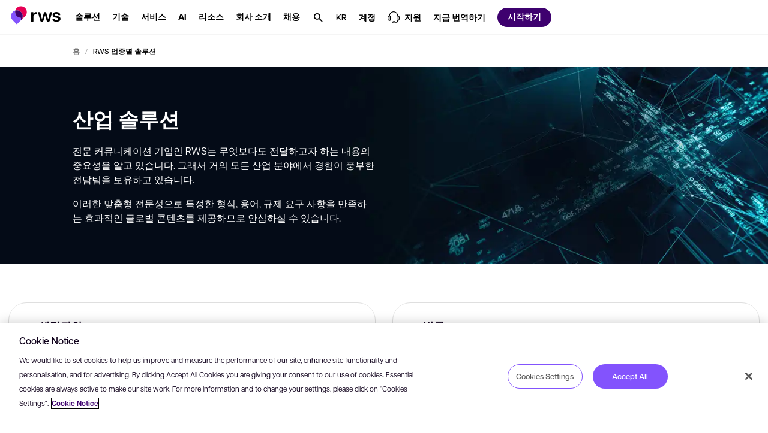

--- FILE ---
content_type: text/html; charset=utf-8
request_url: https://www.rws.com/kr/industries/
body_size: 89647
content:

<!DOCTYPE html>
<html lang="ko-ko" dir="ltr">
<head>
    <script src="https://cdn.optimizely.com/js/5098497884553216.js"></script>
    <meta charset="utf-8" />
    <title>&#xC5C5;&#xC885;&#xBCC4; &#xC194;&#xB8E8;&#xC158; - RWS </title>
    <meta name="description" content="&#xAE08;&#xC735; &#xC11C;&#xBE44;&#xC2A4;, &#xC0DD;&#xBA85;&#xACFC;&#xD559;, &#xC790;&#xB3D9;&#xCC28;, &#xC0B0;&#xC5C5;, &#xD56D;&#xACF5;&#xC6B0;&#xC8FC;/&#xBC29;&#xC704;, &#xC18C;&#xD504;&#xD2B8;&#xC6E8;&#xC5B4;, &#xC18C;&#xB9E4;, &#xAD00;&#xAD11; &#xBC0F; &#xB808;&#xC800; &#xC0B0;&#xC5C5;&#xC744; &#xC704;&#xD55C; RWS&#xC758; &#xC5C5;&#xC885;&#xBCC4; &#xC194;&#xB8E8;&#xC158;&#xC785;&#xB2C8;&#xB2E4;." />
    <meta name="viewport" content="width=device-width, initial-scale=1.0, minimum-scale=1.0, user-scalable=yes" />
    <meta http-equiv="X-UA-Compatible" content="IE=edge" />
    <meta name="version" content="28.0.1.2">

    <link rel="manifest" href="/manifest_rws.json" />
    <link rel="shortcut icon" sizes="16x16 32x32 48x48" href="/icons/favicon_rws.ico" type="image/x-icon">
    <link rel="icon" type="image/png" sizes="96x96" href="/icons/favicon-96x96_rws.png" />
    <link rel="apple-touch-icon" type="image/png" sizes="180x180" href="/icons/apple-touch-icon_rws.png" />
    <link rel="icon" type="image/svg+xml" sizes="any" href="/icons/favicon_rws.svg" />

        <meta name="robots" content="index, follow" />






        <!-- GTM  - - BEGIN -->
        <script>
            (function (w, d, s, l, i) {
                w[l] = w[l] || []; w[l].push({
                    'gtm.start':
                        new Date().getTime(), event: 'gtm.js'
                }); var f = d.getElementsByTagName(s)[0],
                    j = d.createElement(s), dl = l != 'dataLayer' ? '&l=' + l : ''; j.async = true; j.src =
                        'https://www.googletagmanager.com/gtm.js?id=' + i + dl; f.parentNode.insertBefore(j, f);
            })(window, document, 'script', 'dataLayer', 'GTM-N4RFHDQ');
        </script>
        <!-- GTM - END -->
    <!-- Open Graph Tags - BEGIN -->
    <meta property="og:description" content="&#xAE08;&#xC735; &#xC11C;&#xBE44;&#xC2A4;, &#xC0DD;&#xBA85;&#xACFC;&#xD559;, &#xC790;&#xB3D9;&#xCC28;, &#xC0B0;&#xC5C5;, &#xD56D;&#xACF5;&#xC6B0;&#xC8FC;/&#xBC29;&#xC704;, &#xC18C;&#xD504;&#xD2B8;&#xC6E8;&#xC5B4;, &#xC18C;&#xB9E4;, &#xAD00;&#xAD11; &#xBC0F; &#xB808;&#xC800; &#xC0B0;&#xC5C5;&#xC744; &#xC704;&#xD55C; RWS&#xC758; &#xC5C5;&#xC885;&#xBCC4; &#xC194;&#xB8E8;&#xC158;&#xC785;&#xB2C8;&#xB2E4;." />
    <meta property="og:image" content="https://www.rws.com/media/kr/Images/web-preview-socials_tcm221-208946.webp?v=20260108080136" />
    <meta property="og:title" content="&#xC5C5;&#xC885;&#xBCC4; &#xC194;&#xB8E8;&#xC158; - RWS " />
    <meta property="og:type" content="website" />
    <meta property="og:url" content="https://www.rws.com/kr/industries/" />
    <!-- Open Graph Tags - END -->
    <!-- Twitter Tags - BEGIN -->
    <meta name="twitter:image" content="https://www.rws.com/media/kr/Images/web-preview-socials_tcm221-208946.webp?v=20260108080136" />
    <meta name="twitter:title" content="&#xC5C5;&#xC885;&#xBCC4; &#xC194;&#xB8E8;&#xC158; - RWS " />
    <meta name="twitter:description" content="&#xAE08;&#xC735; &#xC11C;&#xBE44;&#xC2A4;, &#xC0DD;&#xBA85;&#xACFC;&#xD559;, &#xC790;&#xB3D9;&#xCC28;, &#xC0B0;&#xC5C5;, &#xD56D;&#xACF5;&#xC6B0;&#xC8FC;/&#xBC29;&#xC704;, &#xC18C;&#xD504;&#xD2B8;&#xC6E8;&#xC5B4;, &#xC18C;&#xB9E4;, &#xAD00;&#xAD11; &#xBC0F; &#xB808;&#xC800; &#xC0B0;&#xC5C5;&#xC744; &#xC704;&#xD55C; RWS&#xC758; &#xC5C5;&#xC885;&#xBCC4; &#xC194;&#xB8E8;&#xC158;&#xC785;&#xB2C8;&#xB2E4;." />
    <meta name="twitter:card" content="summary" />
    <!-- Twitter Tags - END -->
    <!-- OneTrust Cookies Consent Notice start for rws.com -->
    <script src="https://cdn.cookielaw.org/scripttemplates/otSDKStub.js" type="text/javascript" data-document-language="true" charset="UTF-8" data-domain-script="0829f7a9-9cc9-475a-bac1-3acee089735b"></script>
    <script>
        function OptanonWrapper() {
        }
    </script>
    <!-- OneTrust Cookies Consent Notice end for rws.com -->
    <!-- Link Rel Tags - BEGIN -->
    <link rel="canonical" href="https://www.rws.com/kr/industries/">
        <link rel="alternate" href="https://www.rws.com/industries/" hreflang="en-gb">
        <link rel="alternate" href="https://www.rws.com/de/industries/" hreflang="de-de">
        <link rel="alternate" href="https://www.rws.com/fr/industries/" hreflang="fr-fr">
        <link rel="alternate" href="https://www.rws.com/jp/industries/" hreflang="ja-JP">
        <link rel="alternate" href="https://www.rws.com/cn/industries/" hreflang="zh-CN">
        <link rel="alternate" href="https://www.rws.com/es/industries/" hreflang="es-ES">
        <link rel="alternate" href="https://www.rws.com/it/industries/" hreflang="it-it">
        <link rel="alternate" href="https://www.rws.com/kr/industries/" hreflang="ko-KR">
    <!-- Link Rel Tags - END -->

    <link id="css-app" href="/css/app.min.css?v=20260108080136?v=20260108080136" rel="stylesheet"  />
<link id="css-mega-navigation" href="/css/components/mega-navigation.min.css?v=20260108080136?v=20260108080136" rel="stylesheet"  />
<link id="css-site-logo" href="/css/components/site-logo.min.css?v=20260108080136?v=20260108080136" rel="stylesheet"  />
<link id="css-navigation-solution" href="/css/components/navigation-solution.min.css?v=20260108080136?v=20260108080136" rel="stylesheet"  />
<link id="css-navigation-software" href="/css/components/navigation-software.min.css?v=20260108080136?v=20260108080136" rel="stylesheet"  />
<link id="css-navigation-services" href="/css/components/navigation-services.min.css?v=20260108080136?v=20260108080136" rel="stylesheet"  />
<link id="css-navigation-about" href="/css/components/navigation-about.min.css?v=20260108080136?v=20260108080136" rel="stylesheet"  />
<link id="css-navigation-resources" href="/css/components/navigation-resources.min.css?v=20260108080136?v=20260108080136" rel="stylesheet"  />
<link id="css-navigation-search" href="/css/components/navigation-search.min.css?v=20260108080136?v=20260108080136" rel="stylesheet"  />
<link id="css-modal" href="/css/components/modal.min.css?v=20260108080136?v=20260108080136" rel="stylesheet"  />
<link id="css-breadcrumb" href="/css/components/breadcrumb.min.css?v=20260108080136?v=20260108080136" rel="stylesheet"  />
<link id="css-feature-image" href="/css/components/feature-image.min.css?v=20260108080136?v=20260108080136" rel="stylesheet"  />
<link id="css-list-cards" href="/css/components/list-cards.min.css?v=20260108080136?v=20260108080136" rel="stylesheet"  />
<link id="css-cta-strip" href="/css/components/cta-strip.min.css?v=20260108080136?v=20260108080136" rel="stylesheet"  />
<link id="css-one-trust-site-footer" href="/css/components/one-trust-site-footer.min.css?v=20260108080136?v=20260108080136" rel="stylesheet"  />

    

    <!-- Adobe Font • Articulat CF -->
    <link rel="preload" href="https://use.typekit.net/zmj7uzc.css" as="style" onload="this.onload=null;this.rel='stylesheet'">
    <noscript><link rel="stylesheet" href="https://use.typekit.net/zmj7uzc.css"></noscript>
    <style>
        @font-face {
          font-family: "articulat-cf"; /* смотри в CSS Adobe */
          font-display: swap !important;
        }
    </style>

    
            <script type="application/ld&#x2B;json">
                    {
  "@context": "https://schema.org",
  "@type": "BreadcrumbList",
  "image": [],
  "itemListElement": [
    {
      "@type": "ListItem",
      "position": "1",
      "name": "홈",
      "item": "https://www.rws.com/kr/"
    },
    {
      "@type": "ListItem",
      "position": "2",
      "name": "RWS 업종별 솔루션"
    }
  ]
}
            </script>


    <!-- dreamdata start -->
    <script type="text/plain" class="optanon-category-C0002">
        !function(){window.analytics||(window.analytics=[]),window.analytics.methods=["identify","track","trackLink","trackForm","trackClick","trackSubmit","page","pageview","ab","alias","ready","group","on","once","off"],window.analytics.factory=function(a){return function(){var t=Array.prototype.slice.call(arguments);return t.unshift(a),window.analytics.push(t),window.analytics}};for(var a=0;a<window.analytics.methods.length;a++){var t=window.analytics.methods[a];window.analytics[t]=window.analytics.factory(t)}analytics.load=function(a){if(!document.getElementById("dreamdata-analytics")){window.__DD_TEMP_ANALYTICS__=window.analytics;var t=document.createElement("script");t.async=!0,t.id="dreamdata-analytics",t.type="text/javascript",t.src="https://cdn.dreamdata.cloud/scripts/analytics/v1/dreamdata.min.js",t.addEventListener("load",function(t){if(analytics&&analytics.initialize)for(analytics.initialize({"Dreamdata.io":{apiKey:a}});window.__DD_TEMP_ANALYTICS__.length>0;){var i=window.__DD_TEMP_ANALYTICS__.shift(),n=i.shift();analytics[n]&&analytics[n].apply(analytics,i)}},!1);var i=document.getElementsByTagName("script")[0];i.parentNode.insertBefore(t,i)}},analytics.load("94bef611-3536-4332-b440-ccd58d3eeae0"),analytics.page()}();
    </script>
    <script type="text/plain" class="optanon-category-C0002">
        var script = document.createElement('script');
        script.async = 'true';
        script.id = 'dreamdata-form-identify';
        script.src = "https://cdn.dreamdata.cloud/scripts/identify-form/v1/identify-form.min.js";
        script.setAttribute('data-hubspot-forms', 'true');
        document.head.appendChild(script);
    </script>
    <!-- dreamdata end -->
</head>
<body data-page-id="186477">
    
<div class="accessibility-skip">
    <button data-target="#main" class="accessibility-skip__link" lang="ko-ko" aria-label="&#xBA54;&#xC778; &#xCF58;&#xD150;&#xCE20;&#xB85C; &#xAC74;&#xB108;&#xB6F0;&#xB824;&#xBA74; &#xC5D4;&#xD130; &#xD0A4;&#xB97C; &#xB204;&#xB974;&#xC138;&#xC694;">
        <span class="accessibility-skip-icon icon-section"></span>

        <span class="accessibility-skip-title">&#xBA54;&#xC778; &#xCF58;&#xD150;&#xCE20;&#xB85C; &#xAC74;&#xB108;&#xB6F0;&#xAE30;</span>

        <span class="accessibility-skip-icon icon-enter"></span>
    </button>
</div>



    <div class="page page--rws page--fullwidth">
        <section class="region__Header">
<header aria-label="main" class="header">

<nav role="navigation" class="mega_navigation default">
  <div class="mega_navigation__outer " data-navigation-node>
    <div class="mega_navigation__inner">
        <ul class="mega_navigation__group">
            <!--TemplateName: SiteLogo-->

<li class="site_logo">
    <a title="RWS" class="site_logo__link" role="button" aria-haspopup="false" href="/kr">
        <img alt="RWS" title="RWS" class="site_logo__image image--default " data-mime-type="image/svg&#x2B;xml" height="48" loading="eager" src="/media/kr/Images/logo-rws_tcm221-236815.svg?v=20260108080136" width="80" />

    </a>
</li>
            <!--TemplateName: NavigationSolution-->

<li class="menu_item solution" id="menu-item-251578" data-menu-solution data-desktop>
  
    <button class="menu_item__link" data-menu-section="&#xC194;&#xB8E8;&#xC158;" aria-label="&#xC194;&#xB8E8;&#xC158;. &#xD558;&#xC704; &#xBA54;&#xB274;&#xB97C; &#xD45C;&#xC2DC;&#xD558;&#xB824;&#xBA74; &#xC2A4;&#xD398;&#xC774;&#xC2A4; &#xD0A4;&#xB97C; &#xB204;&#xB974;&#xC138;&#xC694;." role="button" aria-haspopup="true" aria-expanded="false">
        <span class="hover">
            <span class="text--node">
                &#xC194;&#xB8E8;&#xC158;
            </span>
        </span>
    </button>


  <div class="menu_item__content" aria-label="&#xC228;&#xAE30;&#xB824;&#xBA74; ESC &#xD0A4;&#xB97C; &#xB204;&#xB974;&#xC138;&#xC694; &#xC194;&#xB8E8;&#xC158;">
    <div class="menu_item__tabs">
      <div class="menu_item__tabs_wrapper">
          <button class="menu_item__tabs_item active" data-radio-label-for="menu-tab-id-0-251578">
            <span class="menu_item__tabs_title">
              &#xC0B0;&#xC5C5;&#xBCC4;
            </span>

            <span class="menu_item__tabs_description">
              &#xAE30;&#xC5C5; &#xACE0;&#xAC1D; RWS &#xAE30;&#xC220; &#xBC0F; &#xC11C;&#xBE44;&#xC2A4;&#xB97C; &#xC0AC;&#xC6A9;&#xD558;&#xB294; &#xBC29;&#xBC95;
            </span>
          </button>
          <button class="menu_item__tabs_item " data-radio-label-for="menu-tab-id-1-251578">
            <span class="menu_item__tabs_title">
              &#xC0AC;&#xC6A9; &#xC0AC;&#xB840;&#xBCC4;
            </span>

            <span class="menu_item__tabs_description">
              AI &#xAE30;&#xBC18; &#xC5B8;&#xC5B4; &#xC11C;&#xBE44;&#xC2A4; &#xBC0F; &#xAE30;&#xC220;&#xC744; &#xD65C;&#xC6A9;&#xD574; &#xBB38;&#xC81C;&#xB97C; &#xD574;&#xACB0;&#xD558;&#xC138;&#xC694;
            </span>
          </button>
      </div>

      <div class="menu_item__tabs_content_outer">
          <div id="menu-tab-id-0-251578" data-type="radio" data-name="menu-item-tabs-251578" class="menu_item__tabs_checkbox checked"></div>
          <div class="menu_item__tabs_content">
            <div class="menu_item__tabs_content_inner">
                <div class="menu_item__columns">
                    <div class="menu_item__columns__item ">
                        <div class="menu_item__columns_title">
                          A~G
                        </div>

                        <ul class="menu_item__columns_list">
                            <li class="columns_list__subitem">
                                <a class="columns_list__link" data-menu-section="solution" href="/kr/industries/aerospace-and-defense/">

                                  <span class="text--node">&#xD56D;&#xACF5; &#xC6B0;&#xC8FC; &#xBC0F; &#xBC29;&#xC704;</span>

                                </a>
                            </li>
                            <li class="columns_list__subitem">
                                <a class="columns_list__link" data-menu-section="solution" href="/kr/industries/automotive/">

                                  <span class="text--node">&#xC790;&#xB3D9;&#xCC28;</span>

                                </a>
                            </li>
                            <li class="columns_list__subitem">
                                <a class="columns_list__link" data-menu-section="solution" href="/kr/industries/energy/">

                                  <span class="text--node">&#xC5D0;&#xB108;&#xC9C0;</span>

                                </a>
                            </li>
                            <li class="columns_list__subitem">
                                <a class="columns_list__link" data-menu-section="solution" href="/kr/industries/financial-services/">

                                  <span class="text--node">&#xAE08;&#xC735; </span>

                                </a>
                            </li>
                            <li class="columns_list__subitem">
                                <a class="columns_list__link" data-menu-section="solution" href="/kr/industries/government/">

                                  <span class="text--node">&#xC815;&#xBD80; &#xAE30;&#xAD00;</span>

                                </a>
                            </li>
                        </ul>
                    </div>
                    <div class="menu_item__columns__item ">
                        <div class="menu_item__columns_title">
                          H~M
                        </div>

                        <ul class="menu_item__columns_list">
                            <li class="columns_list__subitem">
                                <a class="columns_list__link" data-menu-section="solution" href="/kr/industries/legal/">

                                  <span class="text--node">&#xBC95;&#xB960;</span>

                                </a>
                            </li>
                            <li class="columns_list__subitem">
                                <a class="columns_list__link" data-menu-section="solution" href="/kr/industries/life-sciences/">

                                  <span class="text--node">&#xC0DD;&#xBA85;&#xACFC;&#xD559;</span>

                                </a>
                            </li>
                            <li class="columns_list__subitem">
                                <a class="columns_list__link" data-menu-section="solution" href="/">

                                  <span class="text--node">&#xB7ED;&#xC154;&#xB9AC; &#xBE0C;&#xB79C;&#xB4DC;</span>

                                </a>
                            </li>
                            <li class="columns_list__subitem">
                                <a class="columns_list__link" data-menu-section="solution" href="/kr/industries/managed-care/">

                                  <span class="text--node">&#xC758;&#xB8CC; &#xC11C;&#xBE44;&#xC2A4;</span>

                                </a>
                            </li>
                            <li class="columns_list__subitem">
                                <a class="columns_list__link" data-menu-section="solution" href="/kr/industries/industrial-manufacturing/">

                                  <span class="text--node">&#xC81C;&#xC870;</span>

                                </a>
                            </li>
                            <li class="columns_list__subitem">
                                <a class="columns_list__link" data-menu-section="solution" href="/kr/industries/media-entertainment/">

                                  <span class="text--node">&#xBBF8;&#xB514;&#xC5B4; &#xBC0F; &#xC5D4;&#xD130;&#xD14C;&#xC778;&#xBA3C;&#xD2B8;</span>

                                </a>
                            </li>
                        </ul>
                    </div>
                    <div class="menu_item__columns__item ">
                        <div class="menu_item__columns_title">
                          N~Z
                        </div>

                        <ul class="menu_item__columns_list">
                            <li class="columns_list__subitem">
                                <a class="columns_list__link" data-menu-section="solution" href="/kr/industries/retail-and-ecommerce/">

                                  <span class="text--node">&#xC18C;&#xB9E4;&#xC5C5;</span>

                                </a>
                            </li>
                            <li class="columns_list__subitem">
                                <a class="columns_list__link" data-menu-section="solution" href="/kr/industries/high-tech-software/">

                                  <span class="text--node">&#xAE30;&#xC220;</span>

                                </a>
                            </li>
                            <li class="columns_list__subitem">
                                <a class="columns_list__link" data-menu-section="solution" href="/kr/industries/telecommunications/">

                                  <span class="text--node">&#xD1B5;&#xC2E0;</span>

                                </a>
                            </li>
                            <li class="columns_list__subitem">
                                <a class="columns_list__link" data-menu-section="solution" href="/kr/industries/hospitality/">

                                  <span class="text--node">&#xAD00;&#xAD11; &#xBC0F; &#xC811;&#xAC1D;</span>

                                </a>
                            </li>
                        </ul>
                    </div>
                </div>

            </div>

              <div class="controls">
                <a data-menu-cta="cta" data-menu-section="solution" class="btn btn--medium btn--primary" href="https://app.hai.rws.com/en-US" target="_self"><span class="btn--text">
                  문서 번역이 필요하신가요? 지금 업로드하여 시작하세요
                </span><span class="icon icon--launch"></span></a>
              </div>
          </div>
          <div id="menu-tab-id-1-251578" data-type="radio" data-name="menu-item-tabs-251578" class="menu_item__tabs_checkbox "></div>
          <div class="menu_item__tabs_content">
            <div class="menu_item__tabs_content_inner">
                <div class="menu_item__columns">
                    <div class="menu_item__columns__item no--title">

                        <ul class="menu_item__columns_list">
                            <li class="columns_list__subitem">
                                <a class="columns_list__link" data-menu-section="solution" href="/kr/localization/services/strategic-localization/">

                                  <span class="text--node">&#xC804;&#xB7B5;&#xC801; &#xB85C;&#xCEEC;&#xB77C;&#xC774;&#xC81C;&#xC774;&#xC158;</span>

                                </a>
                            </li>
                            <li class="columns_list__subitem">
                                <a class="columns_list__link" data-menu-section="solution" href="/kr/localization/services/solutions/setting-up-a-global-content-localization-programme/">

                                  <span class="text--node">&#xAE00;&#xB85C;&#xBC8C; &#xCF58;&#xD150;&#xCE20; &#xD604;&#xC9C0;&#xD654; &#xC804;&#xB7B5; &#xC218;&#xB9BD;&#xD558;&#xAE30;</span>

                                </a>
                            </li>
                            <li class="columns_list__subitem">
                                <a class="columns_list__link" data-menu-section="solution" href="/kr/localization/services/solutions/optimizing-a-global-content-programme/">

                                  <span class="text--node">&#xAE00;&#xB85C;&#xBC8C; &#xCF58;&#xD150;&#xCE20; &#xD504;&#xB85C;&#xADF8;&#xB7A8; &#xCD5C;&#xC801;&#xD654;</span>

                                </a>
                            </li>
                            <li class="columns_list__subitem">
                                <a class="columns_list__link" data-menu-section="solution" href="/kr/localization/services/solutions/international-product-launch/">

                                  <span class="text--node">&#xAE00;&#xB85C;&#xBC8C; &#xC81C;&#xD488; &#xCD9C;&#xC2DC;</span>

                                </a>
                            </li>
                            <li class="columns_list__subitem">
                                <a class="columns_list__link" data-menu-section="solution" href="/kr/localization/services/solutions/harness-the-power-of-ai-for-global-content/">

                                  <span class="text--node">&#xAE00;&#xB85C;&#xBC8C; &#xCF58;&#xD150;&#xCE20; &#xC804;&#xB7B5;&#xC5D0; AI &#xD1B5;&#xD569;</span>

                                </a>
                            </li>
                            <li class="columns_list__subitem">
                                <a class="columns_list__link" data-menu-section="solution" href="/kr/language-weaver/">

                                  <span class="text--node">&#xC778;&#xACF5;&#xC2E0;&#xACBD;&#xB9DD; &#xAE30;&#xACC4;&#xBC88;&#xC5ED;</span>

                                </a>
                            </li>
                        </ul>
                    </div>
                    <div class="menu_item__columns__item no--title">

                        <ul class="menu_item__columns_list">
                            <li class="columns_list__subitem">
                                <a class="columns_list__link" data-menu-section="solution" href="/kr/content-management/tridion/">

                                  <span class="text--node">&#xCF58;&#xD150;&#xCE20; &#xAD00;&#xB9AC;</span>

                                </a>
                            </li>
                            <li class="columns_list__subitem">
                                <a class="columns_list__link" data-menu-section="solution" href="/kr/language-weaver/government-solutions/">

                                  <span class="text--node">&#xB2E4;&#xAD6D;&#xC5B4; &#xCF58;&#xD150;&#xCE20; &#xC778;&#xD154;&#xB9AC;&#xC804;&#xC2A4;</span>

                                </a>
                            </li>
                            <li class="columns_list__subitem">
                                <a class="columns_list__link" data-menu-section="solution" href="/kr/intellectual-property-solutions/patents/patent-translations/">

                                  <span class="text--node">&#xD2B9;&#xD5C8; &#xBC88;&#xC5ED;</span>

                                </a>
                            </li>
                            <li class="columns_list__subitem">
                                <a class="columns_list__link" data-menu-section="solution" href="/kr/content-management/tridion/">

                                  <span class="text--node">&#xACE0;&#xAC1D; &#xACBD;&#xD5D8; &#xD5A5;&#xC0C1;</span>

                                </a>
                            </li>
                            <li class="columns_list__subitem">
                                <a class="columns_list__link" data-menu-section="solution" href="https://www.trados.com/kr/product/enterprise/" target="external_language_prefix">

                                  <span class="text--node">&#xBC88;&#xC5ED; &#xD504;&#xB85C;&#xC81D;&#xD2B8; &#xAD00;&#xB9AC;</span>

                                    <span class="icon icon--launch external"></span>
                                </a>
                            </li>
                            <li class="columns_list__subitem">
                                <a class="columns_list__link" data-menu-section="solution" href="/kr/content-management/tridion/semantic-ai/">

                                  <span class="text--node">&#xCF58;&#xD150;&#xCE20; &#xAD00;&#xB9AC;&#xB97C; &#xC704;&#xD55C; AI</span>

                                </a>
                            </li>
                        </ul>
                    </div>
                </div>

                <div class="menu_item__promo">
                    <a class="menu_item__promo_item" data-menu-section="solution" href="https://app.hai.rws.com/en-US" target="_self">
                        <picture class="menu_item__promo_image"><source media="(min-width: 900px)" srcset="/media/kr/Images/1-lal-start-speaking_tcm221-245032.webp?v=20260108080136"></source><source srcset="/media/kr/Images/1-lal-start-speaking_tcm221-245032.webp?v=20260108080136"></source><img alt="" data-mime-type="image/webp" loading="lazy" src="/media/kr/Images/1-lal-start-speaking_tcm221-245032.webp?v=20260108080136"></img></picture></picture>

                        <span class="menu_item__promo_inner">
                            <span class="menu_item__promo_title">&#xC0AC;&#xB78C; &#x2B; AI </span>

                            <span class="menu_item__promo_description">&#xBB38;&#xC11C; &#xBC88;&#xC5ED;&#xC774; &#xD544;&#xC694;&#xD558;&#xC2E0;&#xAC00;&#xC694;? &#xC9C0;&#xAE08; &#xC5C5;&#xB85C;&#xB4DC;&#xD558;&#xC5EC; &#xC2DC;&#xC791;&#xD558;&#xC138;&#xC694;</span>
                        </span>
                    </a>
                    <a class="menu_item__promo_item" data-menu-section="solution" href="/kr/artificial-intelligence/">
                        <picture class="menu_item__promo_image"><source media="(min-width: 900px)" srcset="/media/dynamic/kr/images/gi-social-1_tcm221-242456.webp?original=.jpg&amp;v=20260108080136"></source><source srcset="/media/dynamic/kr/images/gi-social-1_tcm221-242456.webp?original=.jpg&amp;v=20260108080136"></source><img alt="" data-mime-type="image/jpeg" loading="lazy" src="/media/dynamic/kr/images/gi-social-1_tcm221-242456.webp?original=.jpg&amp;v=20260108080136"></img></picture></picture>

                        <span class="menu_item__promo_inner">
                            <span class="menu_item__promo_title">RWS&#xC758; AI  </span>

                            <span class="menu_item__promo_description">AI&#xC758; &#xAC00;&#xB2A5;&#xC131;&#xC744; &#xD655;&#xC778;&#xD558;&#xC138;&#xC694;.</span>
                        </span>
                    </a>
                    <a class="menu_item__promo_item" data-menu-section="solution" href="/kr/localization/services/ai-for-global-content/">
                        <picture class="menu_item__promo_image"><source media="(min-width: 900px)" srcset="/media/dynamic/kr/images/transcreation-resource-page-thumbnail_resource-page-thumbnail-image_tcm221-200305.webp?original=.png&amp;v=20260108080136"></source><source srcset="/media/dynamic/kr/images/transcreation-resource-page-thumbnail_resource-page-thumbnail-image_tcm221-200305.webp?original=.png&amp;v=20260108080136"></source><img alt="RWS - Transcreation" data-mime-type="image/png" loading="lazy" src="/media/dynamic/kr/images/transcreation-resource-page-thumbnail_resource-page-thumbnail-image_tcm221-200305.webp?original=.png&amp;v=20260108080136"></img></picture></picture>

                        <span class="menu_item__promo_inner">
                            <span class="menu_item__promo_title">&#xAE00;&#xB85C;&#xBC8C; &#xCF58;&#xD150;&#xCE20;&#xB97C; &#xC704;&#xD55C; AI</span>

                            <span class="menu_item__promo_description">&#xD601;&#xC2E0;&#xC801;&#xC778; AI &#xAE30;&#xBC18; &#xBC88;&#xC5ED; &#xC194;&#xB8E8;&#xC158;&#xC744; &#xACBD;&#xD5D8;&#xD574; &#xBCF4;&#xC138;&#xC694;</span>
                        </span>
                    </a>
                </div>
            </div>

          </div>
      </div>
    </div>
  </div>
</li>
            <!--TemplateName: NavigationSoftware-->

<li class="menu_item software" id="menu-item-250002" data-desktop>
    
    <button class="menu_item__link" data-menu-section="&#xAE30;&#xC220;" aria-label="&#xAE30;&#xC220;. &#xD558;&#xC704; &#xBA54;&#xB274;&#xB97C; &#xD45C;&#xC2DC;&#xD558;&#xB824;&#xBA74; &#xC2A4;&#xD398;&#xC774;&#xC2A4; &#xD0A4;&#xB97C; &#xB204;&#xB974;&#xC138;&#xC694;." role="button" aria-haspopup="true" aria-expanded="false">
        <span class="hover">
            <span class="text--node">
                &#xAE30;&#xC220;
            </span>
        </span>
    </button>


    <div class="menu_item__content" aria-label="&#xC228;&#xAE30;&#xB824;&#xBA74; ESC &#xD0A4;&#xB97C; &#xB204;&#xB974;&#xC138;&#xC694; &#xAE30;&#xC220;">
        <div class="menu_item__content_outer">
            <div class="menu_item__content_inner">
                <div class="menu_item__content_heading">
                    <div class="heading__description"></div>
                </div>

                    <div class="menu_item__columns">
                            <div class="menu_item__columns__item">
                                <div class="menu_item__columns__item">
                                            <a class="menu_item__columns_title" data-menu-section="software" href="/kr/localization/products/">
                                              &#xBC88;&#xC5ED;
                                            </a>

                                            <ul class="menu_item__columns_list">
                                                <li class="columns_list__subitem">
                                                        <a class="columns_list__link" data-menu-section="software" href="https://www.trados.com/" target="_blank">                                                            
                                                            <div class="columns_list__subitem_text">

                                                                &#xD2B8;&#xB77C;&#xB3C4;&#xC2A4;

                                                                    <span class="icon icon--launch external"></span>
                                                            </div>

                                                                <div class="columns_list__subitem_description">
                                                                    언어 전문가를 위한 번역 관리 플랫폼
                                                                </div>
                                                        </a>



                                                        <div class="columns_list__sublinks">
                                                                <a class="columns_list__sublink" data-menu-section="software" href="https://www.trados.com/product/enterprise/" target="_blank">
                                                                    &#xC5D4;&#xD130;&#xD504;&#xB77C;&#xC774;&#xC988;

                                                                        <span class="icon icon--launch external"></span>
                                                                </a>
                                                                <a class="columns_list__sublink" data-menu-section="software" href="https://www.trados.com/product/accelerate/" target="_blank">
                                                                    &#xC561;&#xC140;&#xB7EC;&#xB808;&#xC774;&#xD2B8;

                                                                        <span class="icon icon--launch external"></span>
                                                                </a>
                                                                <a class="columns_list__sublink" data-menu-section="software" href="https://www.trados.com/product/team/" target="_blank">
                                                                    &#xD300;

                                                                        <span class="icon icon--launch external"></span>
                                                                </a>
                                                                <a class="columns_list__sublink" data-menu-section="software" href="https://www.trados.com/product/studio/" target="_blank">
                                                                    &#xC2A4;&#xD29C;&#xB514;&#xC624;

                                                                        <span class="icon icon--launch external"></span>
                                                                </a>
                                                        </div>
                                                </li>
                                                <li class="columns_list__subitem">
                                                        <a class="columns_list__link" data-menu-section="software" href="/kr/language-weaver/">                                                            
                                                            <div class="columns_list__subitem_text">

                                                                &#xB7AD;&#xADC0;&#xC9C0; &#xC704;&#xBC84;

                                                            </div>

                                                                <div class="columns_list__subitem_description">
                                                                    AI 기반 엔터프라이즈 기계 번역 소프트웨어
                                                                </div>
                                                        </a>



                                                </li>
                                        </ul>
                                </div>
                            </div>
                            <div class="menu_item__columns__item">
                                <div class="menu_item__columns__item">
                                            <a class="menu_item__columns_title" data-menu-section="software" href="/kr/content-management/tridion/sites/">
                                              &#xB514;&#xC9C0;&#xD138; &#xACBD;&#xD5D8;
                                            </a>

                                            <ul class="menu_item__columns_list">
                                                <li class="columns_list__subitem">
                                                        <a class="columns_list__link" data-menu-section="software" href="/kr/content-management/tridion/sites/">                                                            
                                                            <div class="columns_list__subitem_text">

                                                                &#xD2B8;&#xB9AC;&#xB514;&#xC628; &#xC0AC;&#xC774;&#xD2B8;(&#xC6F9;&#xC0AC;&#xC774;&#xD2B8; &#xAD00;&#xB9AC;&#xC6A9;)

                                                            </div>

                                                                <div class="columns_list__subitem_description">
                                                                    웹 콘텐츠 관리 시스템(WCMS) 및 구성 가능한 디지털 경험 플랫폼
                                                                </div>
                                                        </a>



                                                </li>
                                        </ul>
                                </div>
                                <div class="menu_item__columns__item">
                                            <div class="menu_item__columns_title" data-menu-section="software">
                                                IP &#xD50C;&#xB7AB;&#xD3FC;
                                            </div>

                                            <ul class="menu_item__columns_list">
                                                <li class="columns_list__subitem">
                                                        <a class="columns_list__link" data-menu-section="software" href="/kr/intellectual-property-solutions/patents/inovia/">                                                            
                                                            <div class="columns_list__subitem_text">

                                                                &#xC544;&#xC774;&#xB178;&#xBE44;&#xC544;

                                                            </div>

                                                                <div class="columns_list__subitem_description">
                                                                    해외 출원 플랫폼
                                                                </div>
                                                        </a>



                                                </li>
                                                <li class="columns_list__subitem">
                                                        <a class="columns_list__link" data-menu-section="software" href="/kr/intellectual-property-solutions/technology/aop-connect/">                                                            
                                                            <div class="columns_list__subitem_text">

                                                                AOP Connect

                                                            </div>

                                                                <div class="columns_list__subitem_description">
                                                                    IP 리서치 플랫폼
                                                                </div>
                                                        </a>



                                                </li>
                                                <li class="columns_list__subitem">
                                                        <a class="columns_list__link" data-menu-section="software" href="/kr/intellectual-property-solutions/technology/portal-for-renewals/">                                                            
                                                            <div class="columns_list__subitem_text">

                                                                &#xAC31;&#xC2E0;&#xC6A9; RWS IP &#xD3EC;&#xD138;

                                                            </div>

                                                                <div class="columns_list__subitem_description">
                                                                    온라인 특허 갱신 포털
                                                                </div>
                                                        </a>



                                                </li>
                                        </ul>
                                </div>
                            </div>
                            <div class="menu_item__columns__item">
                                <div class="menu_item__columns__item">
                                            <a class="menu_item__columns_title" data-menu-section="software" href="/kr/content-management/structured-content/">
                                              &#xAD6C;&#xC870;&#xD654;&#xB41C; &#xCF58;&#xD150;&#xCE20;
                                            </a>

                                            <ul class="menu_item__columns_list">
                                                <li class="columns_list__subitem">
                                                        <a class="columns_list__link" data-menu-section="software" href="/kr/content-management/fonto/">                                                            
                                                            <div class="columns_list__subitem_text">

                                                                &#xD3F0;&#xD1A0;

                                                            </div>

                                                                <div class="columns_list__subitem_description">
                                                                    구조화된 콘텐츠 저작 플랫폼
                                                                </div>
                                                        </a>



                                                </li>
                                                <li class="columns_list__subitem">
                                                        <a class="columns_list__link" data-menu-section="software" href="/kr/contenta/">                                                            
                                                            <div class="columns_list__subitem_text">

                                                                &#xCF58;&#xD150;&#xD0C0;

                                                            </div>

                                                                <div class="columns_list__subitem_description">
                                                                    항공 및 방위 산업을 위한 기술 퍼블리싱 제품군
                                                                </div>
                                                        </a>



                                                </li>
                                                <li class="columns_list__subitem">
                                                        <a class="columns_list__link" data-menu-section="software" href="/kr/content-management/propylon/">                                                            
                                                            <div class="columns_list__subitem_text">

                                                                &#xD504;&#xB85C;&#xD30C;&#xC77C;&#xB7F0;

                                                            </div>

                                                                <div class="columns_list__subitem_description">
                                                                    법률 및 규제 산업을 위한 구조화된 콘텐츠 관리 솔루션
                                                                </div>
                                                        </a>



                                                </li>
                                                <li class="columns_list__subitem">
                                                        <a class="columns_list__link" data-menu-section="software" href="/kr/content-management/tridion/docs/">                                                            
                                                            <div class="columns_list__subitem_text">

                                                                &#xD2B8;&#xB9AC;&#xB514;&#xC628; &#xB3C5;&#xC2A4;

                                                            </div>

                                                                <div class="columns_list__subitem_description">
                                                                    기타 모든 산업을 위한 구조화된 콘텐츠 관리
                                                                </div>
                                                        </a>



                                                </li>
                                                <li class="columns_list__subitem">
                                                        <a class="columns_list__link" data-menu-section="software" href="/kr/xpp/">                                                            
                                                            <div class="columns_list__subitem_text">

                                                                XPP

                                                            </div>

                                                                <div class="columns_list__subitem_description">
                                                                    XML 구조화된 콘텐츠 퍼블리싱
                                                                </div>
                                                        </a>



                                                </li>
                                        </ul>
                                </div>
                            </div>
                    </div>

            </div>
        </div>

            
<div class="menu_item__promo">
            <a class="menu_item__promo_item " data-menu-cta="promo" data-menu-section="&#xC2DC;&#xC791;&#xD558;&#xAE30;" href="/kr/support/professional-services/" target="_blank">
                
        <picture class="menu_item__promo_background"><source media="(min-width: 900px)" srcset="/media/kr/Images/ps_tcm221-251576.webp?v=20260108080136"></source><source srcset="/media/kr/Images/ps_tcm221-251576.webp?v=20260108080136"></source><img alt="" data-mime-type="image/webp" loading="lazy" src="/media/kr/Images/ps_tcm221-251576.webp?v=20260108080136"></img></picture></picture>

    <div class="menu_item__promo_inner">
            <div class="menu_item__promo_title">&#xC2DC;&#xC791;&#xD558;&#xB294; &#xB370; &#xB3C4;&#xC6C0;&#xC774; &#xD544;&#xC694;&#xD558;&#xC2E0;&#xAC00;&#xC694;?</div>

            <div class="menu_item__promo_description">&#xAD6C;&#xD604; &#xBC0F; &#xAD50;&#xC721; &#xC11C;&#xBE44;&#xC2A4;&#xB97C; &#xD1B5;&#xD574; RWS &#xC18C;&#xD504;&#xD2B8;&#xC6E8;&#xC5B4; &#xC81C;&#xD488;&#xC744; &#xCD5C;&#xB300;&#xD55C; &#xD65C;&#xC6A9;&#xD558;&#xC138;&#xC694;</div>

            <button data-menu-cta="promo" data-menu-section="&#xC2DC;&#xC791;&#xD558;&#xAE30;" class="btn btn--small btn--outline"><span class="btn--text">
                &#xC2DC;&#xC791;&#xD558;&#xAE30;
            </span></button>
    </div>

            </a>
            <a class="menu_item__promo_item " data-menu-cta="promo" data-menu-section="&#xC790;&#xC138;&#xD788; &#xC54C;&#xC544;&#xBCF4;&#xAE30;" href="/kr/support/">
                
        <picture class="menu_item__promo_background"><source media="(min-width: 900px)" srcset="/media/kr/Images/community_tcm221-251575.webp?v=20260108080136"></source><source srcset="/media/kr/Images/community_tcm221-251575.webp?v=20260108080136"></source><img alt="" data-mime-type="image/webp" loading="lazy" src="/media/kr/Images/community_tcm221-251575.webp?v=20260108080136"></img></picture></picture>

    <div class="menu_item__promo_inner">
            <div class="menu_item__promo_title">&#xAE30;&#xC220; &#xB9AC;&#xC18C;&#xC2A4;</div>

            <div class="menu_item__promo_description">&#xBB38;&#xC11C;, &#xCEE4;&#xBBA4;&#xB2C8;&#xD2F0; &#xBC0F; &#xAE30;&#xC220; &#xC790;&#xB8CC;</div>

            <button data-menu-cta="promo" data-menu-section="&#xC790;&#xC138;&#xD788; &#xC54C;&#xC544;&#xBCF4;&#xAE30;" class="btn btn--small btn--outline"><span class="btn--text">
                &#xC790;&#xC138;&#xD788; &#xC54C;&#xC544;&#xBCF4;&#xAE30;
            </span></button>
    </div>

            </a>
</div>

    </div>
</li>
            <!--TemplateName: NavigationServices-->

<li class="menu_item services style-grey" id="menu-item-250004" data-desktop>
  
    <button class="menu_item__link" data-menu-section="&#xC11C;&#xBE44;&#xC2A4;" aria-label="&#xC11C;&#xBE44;&#xC2A4;. &#xD558;&#xC704; &#xBA54;&#xB274;&#xB97C; &#xD45C;&#xC2DC;&#xD558;&#xB824;&#xBA74; &#xC2A4;&#xD398;&#xC774;&#xC2A4; &#xD0A4;&#xB97C; &#xB204;&#xB974;&#xC138;&#xC694;." role="button" aria-haspopup="true" aria-expanded="false">
        <span class="hover">
            <span class="text--node">
                &#xC11C;&#xBE44;&#xC2A4;
            </span>
        </span>
    </button>


  <div class="menu_item__content" aria-label="&#xC228;&#xAE30;&#xB824;&#xBA74; ESC &#xD0A4;&#xB97C; &#xB204;&#xB974;&#xC138;&#xC694; &#xC11C;&#xBE44;&#xC2A4;">
    <div class="menu_item__content_outer with_bottom_footer">
      <div class="menu_item__content_inner">
        <div class="menu_item__content_heading">
          <div class="heading__description"></div>
        </div>

          <div class="menu_item__columns">
              <div class="menu_item__columns__item">
                <div class="menu_item__columns_title with-icon">

                    <a class="title__link" data-menu-section="services" href="/kr/localization/services/translation-services/">
                        <picture class="icon"><source media="(min-width: 900px)" srcset="/media/kr/Images/1-translation_tcm221-275579.svg?v=20260108080136"></source><source srcset="/media/kr/Images/1-translation_tcm221-275579.svg?v=20260108080136"></source><img alt="" data-mime-type="image/svg&#x2B;xml" loading="lazy" src="/media/kr/Images/1-translation_tcm221-275579.svg?v=20260108080136"></img></picture></picture>

                      <span class="text--node">&#xBC88;&#xC5ED; &#xBC0F; &#xB85C;&#xCEEC;&#xB77C;&#xC774;&#xC81C;&#xC774;&#xC158;</span>

                    </a>
                </div>

                  <ul class="menu_item__columns_list with-icon">
                      <li class="columns_list__subitem">
                          <a class="columns_list__link" data-menu-section="services" href="/kr/localization/services/translation-services/video-and-audio-translation/">
                            &#xC624;&#xB514;&#xC624; &#xBC0F; &#xBE44;&#xB514;&#xC624;

                          </a>

                      </li>
                      <li class="columns_list__subitem">
                          <a class="columns_list__link" data-menu-section="services" href="/kr/localization/services/translation-services/document-translation/">
                            &#xBB38;&#xC11C;

                          </a>

                      </li>
                      <li class="columns_list__subitem">
                          <a class="columns_list__link" data-menu-section="services" href="/kr/localization/services/translation-services/software-localization/">
                            &#xC18C;&#xD504;&#xD2B8;&#xC6E8;&#xC5B4;

                          </a>

                      </li>
                      <li class="columns_list__subitem">
                          <a class="columns_list__link" data-menu-section="services" href="/kr/localization/services/translation-services/website-localization/">
                            &#xC6F9;&#xC0AC;&#xC774;&#xD2B8;

                          </a>

                      </li>
                  </ul>
              </div>
              <div class="menu_item__columns__item">
                <div class="menu_item__columns_title with-icon">

                    <a class="title__link" data-menu-section="services" href="/kr/localization/services/creative-and-digital-content-localization/">
                        <picture class="icon"><source media="(min-width: 900px)" srcset="/media/kr/Images/2-digital-localization_tcm221-275581.svg?v=20260108080136"></source><source srcset="/media/kr/Images/2-digital-localization_tcm221-275581.svg?v=20260108080136"></source><img alt="" data-mime-type="image/svg&#x2B;xml" loading="lazy" src="/media/kr/Images/2-digital-localization_tcm221-275581.svg?v=20260108080136"></img></picture></picture>

                      <span class="text--node">&#xD06C;&#xB9AC;&#xC5D0;&#xC774;&#xD2F0;&#xBE0C; &#xBC0F; &#xB514;&#xC9C0;&#xD138; &#xCF58;&#xD150;&#xCE20;</span>

                    </a>
                </div>

                  <ul class="menu_item__columns_list with-icon">
                      <li class="columns_list__subitem">
                          <a class="columns_list__link" data-menu-section="services" href="/kr/localization/services/accessibility/">
                            &#xC811;&#xADFC;&#xC131; 

                          </a>

                      </li>
                      <li class="columns_list__subitem">
                          <a class="columns_list__link" data-menu-section="services" href="/kr/localization/services/elearning/">
                            e&#xB7EC;&#xB2DD;

                          </a>

                      </li>
                      <li class="columns_list__subitem">
                          <a class="columns_list__link" data-menu-section="services" href="/kr/localization/services/creative-and-digital-content-localization/international-marketing/">
                            &#xAE00;&#xB85C;&#xBC8C; &#xB9C8;&#xCF00;&#xD305;

                          </a>

                      </li>
                      <li class="columns_list__subitem">
                          <a class="columns_list__link" data-menu-section="services" href="/kr/localization/services/creative-and-digital-content-localization/interpreting/">
                            &#xD1B5;&#xC5ED;

                          </a>

                      </li>
                  </ul>
              </div>
              <div class="menu_item__columns__item">
                <div class="menu_item__columns_title with-icon">

                    <a class="title__link" data-menu-section="services" href="/kr/intellectual-property-solutions/">
                        <picture class="icon"><source media="(min-width: 900px)" srcset="/media/kr/Images/6-intellectual-property_tcm221-275582.svg?v=20260108080136"></source><source srcset="/media/kr/Images/6-intellectual-property_tcm221-275582.svg?v=20260108080136"></source><img alt="" data-mime-type="image/svg&#x2B;xml" loading="lazy" src="/media/kr/Images/6-intellectual-property_tcm221-275582.svg?v=20260108080136"></img></picture></picture>

                      <span class="text--node">&#xC9C0;&#xC801; &#xC7AC;&#xC0B0;&#xAD8C;</span>

                    </a>
                </div>

                  <ul class="menu_item__columns_list with-icon">
                      <li class="columns_list__subitem">
                          <a class="columns_list__link" data-menu-section="services" href="/kr/intellectual-property-solutions/patents/patent-translations/">
                            &#xD2B9;&#xD5C8; &#xBC88;&#xC5ED;

                          </a>

                      </li>
                      <li class="columns_list__subitem">
                          <a class="columns_list__link" data-menu-section="services" href="/kr/intellectual-property-solutions/patents/">
                            &#xD2B9;&#xD5C8; &#xCD9C;&#xC6D0;

                          </a>

                      </li>
                      <li class="columns_list__subitem">
                          <a class="columns_list__link" data-menu-section="services" href="/kr/intellectual-property-solutions/research/">
                            IP &#xB9AC;&#xC11C;&#xCE58;

                          </a>

                      </li>
                      <li class="columns_list__subitem">
                          <a class="columns_list__link" data-menu-section="services" href="/kr/intellectual-property-solutions/patent-renewals/">
                            &#xD2B9;&#xD5C8; &#xAC31;&#xC2E0;

                          </a>

                      </li>
                  </ul>
              </div>
              <div class="menu_item__columns__item">
                <div class="menu_item__columns_title with-icon">

                    <a class="title__link" data-menu-section="services" href="/kr/industries/regulated-content/">
                        <picture class="icon"><source media="(min-width: 900px)" srcset="/media/kr/Images/3-regulated-content_tcm221-275578.svg?v=20260108080136"></source><source srcset="/media/kr/Images/3-regulated-content_tcm221-275578.svg?v=20260108080136"></source><img alt="" data-mime-type="image/svg&#x2B;xml" loading="lazy" src="/media/kr/Images/3-regulated-content_tcm221-275578.svg?v=20260108080136"></img></picture></picture>

                      <span class="text--node">&#xADDC;&#xC81C; &#xB300;&#xC0C1; &#xCF58;&#xD150;&#xCE20;</span>

                    </a>
                </div>

                  <ul class="menu_item__columns_list with-icon">
                      <li class="columns_list__subitem">
                          <a class="columns_list__link" data-menu-section="services" href="/kr/industries/life-sciences/pharmaceutical/">
                            &#xC81C;&#xC57D;

                          </a>

                      </li>
                      <li class="columns_list__subitem">
                          <a class="columns_list__link" data-menu-section="services" href="/kr/industries/life-sciences/medical-devices/">
                            &#xC758;&#xB8CC;&#xAE30;&#xAE30;

                          </a>

                      </li>
                      <li class="columns_list__subitem">
                          <a class="columns_list__link" data-menu-section="services" href="/kr/industries/managed-care/">
                            &#xC758;&#xB8CC; &#xC11C;&#xBE44;&#xC2A4;

                          </a>

                      </li>
                      <li class="columns_list__subitem">
                          <a class="columns_list__link" data-menu-section="services" href="/kr/industries/financial-services/">
                            &#xAE08;&#xC735; &#xC11C;&#xBE44;&#xC2A4;

                          </a>

                      </li>
                      <li class="columns_list__subitem">
                          <a class="columns_list__link" data-menu-section="services" href="/kr/industries/legal/">
                            &#xBC95;&#xB960;

                          </a>

                      </li>
                      <li class="columns_list__subitem">
                          <a class="columns_list__link" data-menu-section="services" href="/kr/industries/life-sciences/corporate-content/">
                            &#xAE30;&#xC5C5; &#xCF58;&#xD150;&#xCE20;

                          </a>

                      </li>
                      <li class="columns_list__subitem">
                          <a class="columns_list__link" data-menu-section="services" href="/kr/industries/financial-services/investor-relations/">
                            IR

                          </a>

                      </li>
                  </ul>
              </div>
          </div>
      </div>

        <div class="menu_item__content_footer controls">
          <a data-menu-cta="cta" data-menu-section="services" class="btn btn--medium btn--primary" href="https://app.hai.rws.com/en-US" target="_self"><span class="btn--text">
            문서 번역이 필요하신가요? 지금 업로드하여 시작하세요
          </span><span class="icon icon--launch"></span></a>
        </div>
    </div>
  </div>
</li>
            <!--TemplateName: NavigationAbout-->

<li class="menu_item about" id="menu-item-251793" aria-haspopup="true" aria-expanded="false" data-desktop>
  
    <button class="menu_item__link" data-menu-section="AI" aria-label="AI. &#xD558;&#xC704; &#xBA54;&#xB274;&#xB97C; &#xD45C;&#xC2DC;&#xD558;&#xB824;&#xBA74; &#xC2A4;&#xD398;&#xC774;&#xC2A4; &#xD0A4;&#xB97C; &#xB204;&#xB974;&#xC138;&#xC694;." role="button" aria-haspopup="true" aria-expanded="false">
        <span class="hover">
            <span class="text--node">
                AI
            </span>
        </span>
    </button>


  <div class="menu_item__content" aria-label="&#xC228;&#xAE30;&#xB824;&#xBA74; ESC &#xD0A4;&#xB97C; &#xB204;&#xB974;&#xC138;&#xC694; AI">
    <div class="menu_item__content_outer">
      <div class="menu_item__content_inner">
        <div class="menu_item__content_heading">
          <div class="heading__title"></div>
        </div>

          <div class="menu_item__columns">
            <div class="menu_item__columns__item no--title">
              <ul class="menu_item__columns_list">
                  <li class="columns_list__subitem">
                      <a class="columns_list__link" data-menu-section="about" href="/kr/artificial-intelligence/">
                        RWS&#xC758; AI

                      </a>
                  </li>
                  <li class="columns_list__subitem">
                      <a class="columns_list__link" data-menu-section="about" href="/kr/localization/services/ai-for-global-content/">
                        &#xAE00;&#xB85C;&#xBC8C; &#xCF58;&#xD150;&#xCE20;&#xB97C; &#xC704;&#xD55C; AI

                      </a>
                  </li>
              </ul>
            </div>
          </div>
      </div>
    </div>

  </div>
</li>
            <!--TemplateName: NavigationResources-->

<li class="menu_item resources style-grey" id="menu-item-249994" data-desktop>
  
    <button class="menu_item__link" data-menu-section="&#xB9AC;&#xC18C;&#xC2A4;" aria-label="&#xB9AC;&#xC18C;&#xC2A4;. &#xD558;&#xC704; &#xBA54;&#xB274;&#xB97C; &#xD45C;&#xC2DC;&#xD558;&#xB824;&#xBA74; &#xC2A4;&#xD398;&#xC774;&#xC2A4; &#xD0A4;&#xB97C; &#xB204;&#xB974;&#xC138;&#xC694;." role="button" aria-haspopup="true" aria-expanded="false">
        <span class="hover">
            <span class="text--node">
                &#xB9AC;&#xC18C;&#xC2A4;
            </span>
        </span>
    </button>


  <div class="menu_item__content" aria-label="&#xC228;&#xAE30;&#xB824;&#xBA74; ESC &#xD0A4;&#xB97C; &#xB204;&#xB974;&#xC138;&#xC694; &#xB9AC;&#xC18C;&#xC2A4;">
    <div class="menu_item__content_outer">
      <div class="menu_item__content_inner">
        <div class="menu_item__columns">
          <div class="menu_item__columns__item no--title">
            <div class="menu_item__columns">
              <div class="menu_item__columns__item ">
                    <div class="menu_item__content_heading">
                        <a class="heading__title" data-menu-section="resources" href="/">
                            &#xB9AC;&#xC18C;&#xC2A4;
                        </a>
                    </div>
                      <ul class="menu_item__columns_list">
                          <li class="columns_list__subitem">
                              <a class="columns_list__link" data-menu-section="resources" href="/kr/customers/">
                                &#xACE0;&#xAC1D; &#xC131;&#xACF5; &#xC0AC;&#xB840;

                              </a>
                          </li>
                          <li class="columns_list__subitem">
                              <a class="columns_list__link" data-menu-section="resources" href="/kr/blog/">
                                &#xBE14;&#xB85C;&#xADF8; 

                              </a>
                          </li>
                          <li class="columns_list__subitem">
                              <a class="columns_list__link" data-menu-section="resources" href="/kr/about/news/">
                                &#xBCF4;&#xB3C4;&#xC790;&#xB8CC;

                              </a>
                          </li>
                          <li class="columns_list__subitem">
                              <a class="columns_list__link" data-menu-section="resources" href="/kr/about/product-news/">
                                &#xB274;&#xC2A4;

                              </a>
                          </li>
                          <li class="columns_list__subitem">
                              <a class="columns_list__link" data-menu-section="resources" href="/kr/about/investors/">
                                &#xD22C;&#xC790;&#xC790;

                              </a>
                          </li>
                          <li class="columns_list__subitem">
                              <a class="columns_list__link" data-menu-section="resources" href="/kr/about/events/recorded-webinars/">
                                &#xC774;&#xC804; &#xC6E8;&#xBE44;&#xB098;

                              </a>
                          </li>
                      </ul>
              </div>

              <div class="menu_item__columns__item">
                <div class="menu_item__columns_title">
                  &#xCD94;&#xCC9C;
                </div>

                <ul class="menu_item__columns_list">
                  <li class="columns_list__subitem">
                    <a class="columns_list__link_banner" data-menu-section="resources" href="https://www.rws.com/about/riding-the-ai-shockwave/" target="_blank">
                      <picture class="link_banner__background"><source media="(min-width: 900px)" srcset="/media/dynamic/kr/images/gen-ai-report_tcm221-270427.webp?original=.png&amp;v=20260108080136"></source><source srcset="/media/dynamic/kr/images/gen-ai-report_tcm221-270427.webp?original=.png&amp;v=20260108080136"></source><img alt="" data-mime-type="image/png" loading="lazy" src="/media/dynamic/kr/images/gen-ai-report_tcm221-270427.webp?original=.png&amp;v=20260108080136"></img></picture></picture>

                      <span class="link_banner__text">
                        &#xAE00;&#xB85C;&#xBC8C; &#xB9AC;&#xC11C;&#xCE58; 2025: AI&#xC758; &#xC0C8;&#xB85C;&#xC6B4; &#xC2DC;&#xB300;
                      </span>
                    </a>
                  </li>
                </ul>
              </div>
            </div>
          </div>

          <section class="menu_item__columns__item no--title" v-cloak id="app-event" v-bind="$attrs" data-app-type="filtered-list" data-query-url="/kr/query" data-query-text="" data-sort-by="" data-sort-by-ascending="date" data-date-predicate="future" data-offset="0" data-limit="3" data-query-filters="" data-query-filters-operator="or" data-query-filter-group="" data-search-sections="" data-item-type="event" data-override-industry="" data-override-resource-type="" data-override-event-type="" data-override-country="" data-override-partner-type="" data-override-connector-type="" data-override-external-content-type="" data-override-agency="" data-override-version="" data-override-author="" data-exclude-items="" data-override-primary-resource-type="" data-override-primary-industry="" data-override-primary-product-service="" data-override-primary-topic="" data-override-integration-category="" data-override-indepth="">
            <div class="menu_item__content__grey-box">
              <div class="menu_item__columns">
                <div class="menu_item__columns__item">
                  <div class="menu_item__content_heading">
                    <a class="heading__title" data-menu-section="resources" data-idx-source href="/kr/about/events/">
                      &#xC774;&#xBCA4;&#xD2B8; 
                    </a>
                  </div>

                  <div class="menu_item__columns_list" v-if="totalItems > 0">
                    <template v-for="(item, index) in items">
                      <component :is="`menu${item.itemType}`" :item="item" :labels="{
                                              'labellocaltime': `&#xD604;&#xC9C0; &#xC2DC;&#xAC04;`,
                                              'labelopenmap': `&#xC138;&#xBD80; &#xC0AC;&#xD56D; &#xD45C;&#xC2DC;`,
                                              'labelreadmore': `&#xC790;&#xC138;&#xD788; &#xC54C;&#xC544;&#xBCF4;&#xAE30;`,
                                              'viewinmytimezone': `&#xB0B4; &#xC2DC;&#xAC04;&#xB300; &#xBCF4;&#xAE30;`,
                                              'register': `&#xB4F1;&#xB85D;`,
                                              'eventlistingviewdetails': `&#xC790;&#xC138;&#xD788; &#xBCF4;&#xAE30;`,
                                              'pleaseselect': `&#xD544;&#xC218; &#xC120;&#xD0DD;`,
                                              'show': `&#xD45C;&#xC2DC;`,
                                               'eventlistingregister': `&#xB4F1;&#xB85D;`
                                            }" :data-component-id="item.id"/>
                    </template>
                  </div>

                  <div v-show="loading" class="loader">
  <div class="loader__lines" aria-label="loading..."></div>
</div>

                </div>
              </div>
            </div>
          </section>
        </div>

      </div>
    </div>

            
<div class="menu_item__promo">
            <a class="menu_item__promo_item " data-menu-cta="promo" data-menu-section="&#xC0B4;&#xD3B4;&#xBCF4;&#xAE30; " href="/kr/support/">
                
        <picture class="menu_item__promo_background"><source media="(min-width: 900px)" srcset="/media/dynamic/kr/images/discover_tcm221-280832.webp?original=.png&amp;v=20260108080136"></source><source srcset="/media/dynamic/kr/images/discover_tcm221-280832.webp?original=.png&amp;v=20260108080136"></source><img alt="" data-mime-type="image/png" loading="lazy" src="/media/dynamic/kr/images/discover_tcm221-280832.webp?original=.png&amp;v=20260108080136"></img></picture></picture>

    <div class="menu_item__promo_inner">
            <div class="menu_item__promo_title">&#xAE30;&#xC220; &#xB9AC;&#xC18C;&#xC2A4;</div>

            <div class="menu_item__promo_description">&#xBB38;&#xC11C;, &#xCEE4;&#xBBA4;&#xB2C8;&#xD2F0; &#xBC0F; &#xAE30;&#xC220; &#xC790;&#xB8CC;</div>

            <button data-menu-cta="promo" data-menu-section="&#xC0B4;&#xD3B4;&#xBCF4;&#xAE30; " class="btn btn--small btn--outline"><span class="btn--text">
                &#xC0B4;&#xD3B4;&#xBCF4;&#xAE30; 
            </span></button>
    </div>

            </a>
</div>

  </div>
</li>
            <!--TemplateName: NavigationAbout-->

<li class="menu_item about" id="menu-item-250023" aria-haspopup="true" aria-expanded="false" data-desktop>
  
    <a class="menu_item__link" data-menu-section="&#xD68C;&#xC0AC; &#xC18C;&#xAC1C;" aria-label="&#xD68C;&#xC0AC; &#xC18C;&#xAC1C;. &#xD558;&#xC704; &#xBA54;&#xB274;&#xB97C; &#xD45C;&#xC2DC;&#xD558;&#xB824;&#xBA74; &#xC2A4;&#xD398;&#xC774;&#xC2A4; &#xD0A4;&#xB97C; &#xB204;&#xB974;&#xC138;&#xC694;." role="button" aria-haspopup="true" aria-expanded="false" href="/kr/about/">
        <span class="hover">
            <span class="text--node">
                &#xD68C;&#xC0AC; &#xC18C;&#xAC1C;
            </span>
        </span>
    </a>


  <div class="menu_item__content" aria-label="&#xC228;&#xAE30;&#xB824;&#xBA74; ESC &#xD0A4;&#xB97C; &#xB204;&#xB974;&#xC138;&#xC694; &#xD68C;&#xC0AC; &#xC18C;&#xAC1C;">
    <div class="menu_item__content_outer">
      <div class="menu_item__content_inner">
        <div class="menu_item__content_heading">
          <div class="heading__title">RWS &#xD68C;&#xC0AC; &#xC18C;&#xAC1C;</div>
        </div>

          <div class="menu_item__columns">
            <div class="menu_item__columns__item no--title">
              <ul class="menu_item__columns_list">
                  <li class="columns_list__subitem">
                      <a class="columns_list__link" data-menu-section="about" href="/kr/about/">
                        &#xD68C;&#xC0AC; &#xC18C;&#xAC1C;

                      </a>
                  </li>
                  <li class="columns_list__subitem">
                      <a class="columns_list__link" data-menu-section="about" href="/kr/about/corporate-sustainability/">
                        ESG

                      </a>
                  </li>
                  <li class="columns_list__subitem">
                      <a class="columns_list__link" data-menu-section="about" href="/kr/about/offices/">
                        &#xC9C0;&#xC0AC;

                      </a>
                  </li>
                  <li class="columns_list__subitem">
                      <a class="columns_list__link" data-menu-section="about" href="/kr/about/news/">
                        &#xBCF4;&#xB3C4;&#xC790;&#xB8CC;

                      </a>
                  </li>
                  <li class="columns_list__subitem">
                      <a class="columns_list__link" data-menu-section="about" href="/kr/about/foundation/">
                        RWS Foundation

                      </a>
                  </li>
                  <li class="columns_list__subitem">
                      <a class="columns_list__link" data-menu-section="about" href="/kr/about/investors/">
                        IR

                      </a>
                  </li>
                  <li class="columns_list__subitem">
                      <a class="columns_list__link" data-menu-section="about" href="/kr/about/executive-team/">
                        &#xC784;&#xC6D0;&#xC9C4;

                      </a>
                  </li>
                  <li class="columns_list__subitem">
                      <a class="columns_list__link" data-menu-section="about" href="/kr/about/investors/our-board/">
                        &#xC774;&#xC0AC;&#xD68C;

                      </a>
                  </li>
                  <li class="columns_list__subitem">
                      <a class="columns_list__link" data-menu-section="about" href="/kr/partners/">
                        &#xD30C;&#xD2B8;&#xB108;

                      </a>
                  </li>
              </ul>
            </div>
          </div>
      </div>
    </div>

            
<div class="menu_item__promo">
            <a class="menu_item__promo_item " data-menu-cta="promo" data-menu-section="" href="https://www.rws.com/about/riding-the-ai-shockwave/" target="_blank">
                
        <picture class="menu_item__promo_background"><source media="(min-width: 900px)" srcset="/media/dynamic/kr/images/gen-ai-report_tcm221-270427.webp?original=.png&amp;v=20260108080136"></source><source srcset="/media/dynamic/kr/images/gen-ai-report_tcm221-270427.webp?original=.png&amp;v=20260108080136"></source><img alt="" data-mime-type="image/png" loading="lazy" src="/media/dynamic/kr/images/gen-ai-report_tcm221-270427.webp?original=.png&amp;v=20260108080136"></img></picture></picture>

    <div class="menu_item__promo_inner">
            <div class="menu_item__promo_title">&#xC0AC;&#xACE0;&#xC801; &#xB9AC;&#xB354;&#xC2ED;</div>

            <div class="menu_item__promo_description">&#xAE00;&#xB85C;&#xBC8C; &#xB9AC;&#xC11C;&#xCE58; 2025: AI&#xC758; &#xC0C8;&#xB85C;&#xC6B4; &#xC2DC;&#xB300;</div>

    </div>

            </a>
</div>

  </div>
</li>
            <!--TemplateName: NavigationLink-->

  <li class="menu_item link no--dropdown" id="menu-item-250062" data-desktop>
    <a role="button" aria-haspopup="false" class="menu_item__link" data-menu-section="&#xCC44;&#xC6A9;" href="/kr/about/careers/">
      <span class="hover">
        <span class="text--node">&#xCC44;&#xC6A9;</span>
      </span>
    </a>
  </li>
        </ul>
        <ul class="mega_navigation__group">
            <!--TemplateName: MenuSeparator-->
<section id="249996" class="cp non-rendering"></section>
            <!--TemplateName: NavigationSearch-->

<li class="menu_item utility__item search no--dropdown" data-mobile>
  <a href="/kr/search/" class="menu_item__link" aria-haspopup="false" aria-label="&#xAC80;&#xC0C9;">
    <span class="icon icon--search" aria-hidden="true"></span>
  </a>
</li>

<li class="menu_item utility__item search no--dropdown" id="menu-item-250000" data-desktop>
  <div class="menu__checkbox" id="menu-search"></div>

  <button data-checkbox-label-for="menu-search" role="button" id="search__button" class="menu_item__link" aria-haspopup="true" aria-expanded="false" aria-label="&#xAC80;&#xC0C9;. &#xD558;&#xC704; &#xBA54;&#xB274;&#xB97C; &#xD45C;&#xC2DC;&#xD558;&#xB824;&#xBA74; &#xC2A4;&#xD398;&#xC774;&#xC2A4; &#xD0A4;&#xB97C; &#xB204;&#xB974;&#xC138;&#xC694;.">
    <span class="hover">
      <span class="icon icon--search" aria-hidden="true"></span>
    </span>
  </button>

  <div class="search_wrapper" aria-label="&#xC228;&#xAE30;&#xB824;&#xBA74; ESC &#xD0A4;&#xB97C; &#xB204;&#xB974;&#xC138;&#xC694; &#xAC80;&#xC0C9;">
    <form action="/kr/search/" method="get" role="search" aria-label="&#xC0AC;&#xC774;&#xD2B8; &#xC804;&#xCCB4;">
      <div class="search__field_wrapper">
        <input aria-label="&#xAC80;&#xC0C9;" class="search__field" id="menu-search-field" name="freetext" oninput="this.value = this.value.replace(/\(/g, &#x27;[&#x27;).replace(/\)/g, &#x27;]&#x27; )" placeholder="&#xAC80;&#xC0C9;" type="text" value="" />

        <button class="search__btn_submit" type="submit" title="&#xAC80;&#xC0C9;" aria-label="&#xAC80;&#xC0C9;">
          <span class="icon icon--search" aria-hidden="true"></span>
        </button>
      </div>

      <button class="search__btn_close" id="search__close"></button>
    </form>
  </div>
</li>
            <!--TemplateName: NavigationLanguageSelector-->

<li class="menu_item utility__item language_selector">
  <div class="menu__checkbox" id="language-menu-switch"></div>

    <button data-checkbox-label-for="language-menu-switch" role="button" id="menu-ls-button" class="menu_item__link language__link" aria-label="&#xC5B8;&#xC5B4; &#xC804;&#xD658;. &#xD558;&#xC704; &#xBA54;&#xB274;&#xB97C; &#xD45C;&#xC2DC;&#xD558;&#xB824;&#xBA74; &#xC2A4;&#xD398;&#xC774;&#xC2A4; &#xD0A4;&#xB97C; &#xB204;&#xB974;&#xC138;&#xC694;." aria-controls="menu-ls" aria-haspopup="true" aria-expanded="false">
      <span class="hover">
        <span class="language-text text--node">kr</span>
        <span class="language-icon icon icon--language"></span>
      </span>
    </button>

    <div class="menu_item__content mobile__dropdown" id="menu-ls" role="menu" aria-labelledby="menu-ls-button" aria-label="&#xC5B8;&#xC5B4; &#xC804;&#xD658;. &#xC228;&#xAE30;&#xB824;&#xBA74; ESC &#xD0A4;&#xB97C; &#xB204;&#xB974;&#xC138;&#xC694;.">
    <div class="menu_item__content_outer">
      <div class="menu_item__content_inner">
        <ul class="menu_item__columns_list">
            <li class="columns_list__subitem utility_menu__item" role="none">
                <a class="columns_list__link "
                   href="/industries/"
                   alt="English"
                   lang="en-gb"
                   >
                  English
                </a>

            </li>
            <li class="columns_list__subitem utility_menu__item" role="none">
                <a class="columns_list__link "
                   href="/de/industries/"
                   alt="Deutsch"
                   lang="de-de"
                   >
                  Deutsch
                </a>

            </li>
            <li class="columns_list__subitem utility_menu__item" role="none">
                <a class="columns_list__link "
                   href="/fr/industries/"
                   alt="Fran&#xE7;ais"
                   lang="fr-fr"
                   >
                  Fran&#xE7;ais
                </a>

            </li>
            <li class="columns_list__subitem utility_menu__item" role="none">
                <a class="columns_list__link "
                   href="/es/industries/"
                   alt="Espa&#xF1;ol"
                   lang="es-ES"
                   >
                  Espa&#xF1;ol
                </a>

            </li>
            <li class="columns_list__subitem utility_menu__item" role="none">
                <a class="columns_list__link "
                   href="/it/industries/"
                   alt="Italiano"
                   lang="it-it"
                   >
                  Italiano
                </a>

            </li>
            <li class="columns_list__subitem utility_menu__item" role="none">
                <a class="columns_list__link "
                   href="/cn/industries/"
                   alt="&#x7B80;&#x4F53;&#x4E2D;&#x6587;"
                   lang="zh-CN"
                   >
                  &#x7B80;&#x4F53;&#x4E2D;&#x6587;
                </a>

            </li>
            <li class="columns_list__subitem utility_menu__item" role="none">
                <a class="columns_list__link "
                   href="/jp/industries/"
                   alt="&#x65E5;&#x672C;&#x8A9E;"
                   lang="ja-JP"
                   >
                  &#x65E5;&#x672C;&#x8A9E;
                </a>

            </li>
            <li class="columns_list__subitem utility_menu__item" role="none">
                <a class="columns_list__link selected"
                   href="/kr/industries/"
                   alt="&#xD55C;&#xAD6D;&#xC5B4;"
                   lang="ko-KR"
                   >
                  &#xD55C;&#xAD6D;&#xC5B4;
                </a>

            </li>
        </ul>
      </div>
    </div>
  </div>
</li>
            <!--TemplateName: NavigationLink-->

  <li class="menu_item link no--dropdown" id="menu-item-280948" data-desktop>
    <a role="button" aria-haspopup="false" class="menu_item__link" data-menu-section="&#xACC4;&#xC815;" href="/kr/login/" target="_self">
      <span class="hover">
        <span class="text--node">&#xACC4;&#xC815;</span>
      </span>
    </a>
  </li>
            <!--TemplateName: NavigationUtility-->

<li class="menu_item utility__item" id="menu-item-249999" data-desktop>
  <button class="menu_item__link" role="button" aria-haspopup="true" aria-expanded="false" aria-label="&#xC9C0;&#xC6D0;. &#xD558;&#xC704; &#xBA54;&#xB274;&#xB97C; &#xD45C;&#xC2DC;&#xD558;&#xB824;&#xBA74; &#xC2A4;&#xD398;&#xC774;&#xC2A4; &#xD0A4;&#xB97C; &#xB204;&#xB974;&#xC138;&#xC694;.">
    <span class="hover">
        <span class="icon utility_icon icon-mask" style="-webkit-mask-image: url(/media/kr/Images/headphones-customer-support_tcm221-197662.svg); mask-image: url(/media/kr/Images/headphones-customer-support_tcm221-197662.svg);" aria-hidden="true"></span>

        <span class="text--node">&#xC9C0;&#xC6D0;</span>
    </span>
  </button>

  <div class="menu_item__content" aria-label="&#xC228;&#xAE30;&#xB824;&#xBA74; ESC &#xD0A4;&#xB97C; &#xB204;&#xB974;&#xC138;&#xC694; &#xC9C0;&#xC6D0;">
    <div class="menu_item__content_outer">
      <div class="menu_item__content_inner">
          <ul class="menu_item__columns_list">
              <li class="columns_list__subitem">
                  <a class="columns_list__link" href="/kr/support/">
                    &#xAE30;&#xC220; &#xC9C0;&#xC6D0;

                  </a>
              </li>
              <li class="columns_list__subitem">
                  <a class="columns_list__link" href="/kr/support/training/">
                    &#xAD50;&#xC721; &#xBC0F; &#xC778;&#xC99D;

                  </a>
              </li>
              <li class="columns_list__subitem">
                  <a class="columns_list__link" href="/kr/support/professional-services/">
                    &#xC804;&#xBB38; &#xC11C;&#xBE44;&#xC2A4;

                  </a>
              </li>
          </ul>
      </div>
    </div>
  </div>
</li>
            <!--TemplateName: NavigationLink-->

  <li class="menu_item link no--dropdown" id="menu-item-269010" data-desktop>
    <a role="button" aria-haspopup="false" class="menu_item__link" data-menu-section="&#xC9C0;&#xAE08; &#xBC88;&#xC5ED;&#xD558;&#xAE30;" href="https://app.hai.rws.com/en-US" target="_self">
      <span class="hover">
        <span class="text--node">&#xC9C0;&#xAE08; &#xBC88;&#xC5ED;&#xD558;&#xAE30;</span>
      </span>
    </a>
  </li>
            <!--TemplateName: NavigationButton-->

  <li class="menu_item button no--dropdown" id="menu-item-249995" data-desktop>
    <div class="menu_item__link">
      <a aria-haspopup="false" role="button" data-menu-section="&#xC2DC;&#xC791;&#xD558;&#xAE30;" class="btn btn--small btn--primary" href="/kr/contact/"><span class="btn--text">
        &#xC2DC;&#xC791;&#xD558;&#xAE30;
      </span></a>
    </div>
  </li>
        </ul>

        <!--TemplateName: MobileNavigation-->

<div id="main-navigation-menu" class="menu__checkbox"></div>
<div class="mobile__button" data-checkbox-label-for="main-navigation-menu" data-mobile>
  <span class="mobile__button__icon"></span>
</div>

<li class="mobile__dropdown" data-mobile>
  <ul class="mobile_menu">
        <li class="mobile_menu__item" data-level-one>
            <div class="menu__checkbox" id="menu-item-level-one-0"></div>
            <div data-checkbox-label-for="menu-item-level-one-0" class="mobile_menu__link arrow-link">
              <span class="text--node">&#xC194;&#xB8E8;&#xC158;</span>
            </div>

            <div class="mobile_menu sub_menu">
              <ul class="mobile_menu">
                <li class="mobile_menu__item">
                  <div data-checkbox-label-for="menu-item-level-one-0" class="mobile_menu__link back__link">
                    <span>Back</span>
                  </div>
                </li>

                <li class="mobile_menu__item">
                  <span class="mobile_menu__link level-label level-label__no-link">
                    <span>&#xC194;&#xB8E8;&#xC158;</span>
                  </span>
                </li>

                  <li class="mobile_menu__item" data-level-two>
                      <div class="menu__checkbox" id="menu-item-level-two-0-0"></div>
                      <div data-checkbox-label-for="menu-item-level-two-0-0" class="mobile_menu__link arrow-link">
                        <span>&#xC0B0;&#xC5C5;&#xBCC4;</span>
                      </div>

                      <div class="mobile_menu sub_menu">
                        <ul class="mobile_menu">
                          <li class="mobile_menu__item">
                            <div data-checkbox-label-for="menu-item-level-two-0-0" class="mobile_menu__link back__link">
                              <span>Back</span>
                            </div>
                          </li>

                          <li class="mobile_menu__item">
                              <span class="mobile_menu__link level-label level-label__no-link">
                                <span>&#xC0B0;&#xC5C5;&#xBCC4;</span>
                              </span>
                          </li>

                            <li class="mobile_menu__item " data-level-three>
                                  <a class="mobile_menu__link" href="/kr/industries/aerospace-and-defense/">
                                    <span>
                                      &#xD56D;&#xACF5; &#xC6B0;&#xC8FC; &#xBC0F; &#xBC29;&#xC704;

                                    </span>
                                  </a>
                            </li>
                            <li class="mobile_menu__item " data-level-three>
                                  <a class="mobile_menu__link" href="/kr/industries/automotive/">
                                    <span>
                                      &#xC790;&#xB3D9;&#xCC28;

                                    </span>
                                  </a>
                            </li>
                            <li class="mobile_menu__item " data-level-three>
                                  <a class="mobile_menu__link" href="/kr/industries/energy/">
                                    <span>
                                      &#xC5D0;&#xB108;&#xC9C0;

                                    </span>
                                  </a>
                            </li>
                            <li class="mobile_menu__item " data-level-three>
                                  <a class="mobile_menu__link" href="/kr/industries/financial-services/">
                                    <span>
                                      &#xAE08;&#xC735;

                                    </span>
                                  </a>
                            </li>
                            <li class="mobile_menu__item " data-level-three>
                                  <a class="mobile_menu__link" href="/kr/industries/government/">
                                    <span>
                                      &#xC815;&#xBD80; &#xAE30;&#xAD00;

                                    </span>
                                  </a>
                            </li>
                            <li class="mobile_menu__item " data-level-three>
                                  <a class="mobile_menu__link" href="/kr/industries/legal/">
                                    <span>
                                      &#xBC95;&#xB960;

                                    </span>
                                  </a>
                            </li>
                            <li class="mobile_menu__item " data-level-three>
                                  <a class="mobile_menu__link" href="/kr/industries/life-sciences/">
                                    <span>
                                      &#xC0DD;&#xBA85;&#xACFC;&#xD559;

                                    </span>
                                  </a>
                            </li>
                            <li class="mobile_menu__item " data-level-three>
                                  <a class="mobile_menu__link" href="/kr/industries/managed-care/">
                                    <span>
                                      &#xC758;&#xB8CC; &#xC11C;&#xBE44;&#xC2A4;

                                    </span>
                                  </a>
                            </li>
                            <li class="mobile_menu__item " data-level-three>
                                  <a class="mobile_menu__link" href="/kr/industries/industrial-manufacturing/">
                                    <span>
                                      &#xC81C;&#xC870;

                                    </span>
                                  </a>
                            </li>
                            <li class="mobile_menu__item " data-level-three>
                                  <a class="mobile_menu__link" href="/kr/industries/media-entertainment/">
                                    <span>
                                      &#xBBF8;&#xB514;&#xC5B4; &#xBC0F; &#xC5D4;&#xD130;&#xD14C;&#xC778;&#xBA3C;&#xD2B8;

                                    </span>
                                  </a>
                            </li>
                            <li class="mobile_menu__item " data-level-three>
                                  <a class="mobile_menu__link" href="/kr/industries/retail-and-ecommerce/">
                                    <span>
                                      &#xC18C;&#xB9E4;&#xC5C5;

                                    </span>
                                  </a>
                            </li>
                            <li class="mobile_menu__item " data-level-three>
                                  <a class="mobile_menu__link" href="/kr/industries/high-tech-software/">
                                    <span>
                                      &#xAE30;&#xC220;

                                    </span>
                                  </a>
                            </li>
                            <li class="mobile_menu__item " data-level-three>
                                  <a class="mobile_menu__link" href="/kr/industries/telecommunications/">
                                    <span>
                                      &#xD1B5;&#xC2E0;

                                    </span>
                                  </a>
                            </li>
                            <li class="mobile_menu__item " data-level-three>
                                  <a class="mobile_menu__link" href="/kr/industries/hospitality/">
                                    <span>
                                      &#xAD00;&#xAD11; &#xBC0F; &#xC811;&#xAC1D;

                                    </span>
                                  </a>
                            </li>
                        </ul>
                      </div>
                  </li>
                  <li class="mobile_menu__item" data-level-two>
                      <div class="menu__checkbox" id="menu-item-level-two-0-1"></div>
                      <div data-checkbox-label-for="menu-item-level-two-0-1" class="mobile_menu__link arrow-link">
                        <span>&#xC0AC;&#xC6A9; &#xC0AC;&#xB840;&#xBCC4;</span>
                      </div>

                      <div class="mobile_menu sub_menu">
                        <ul class="mobile_menu">
                          <li class="mobile_menu__item">
                            <div data-checkbox-label-for="menu-item-level-two-0-1" class="mobile_menu__link back__link">
                              <span>Back</span>
                            </div>
                          </li>

                          <li class="mobile_menu__item">
                              <span class="mobile_menu__link level-label level-label__no-link">
                                <span>&#xC0AC;&#xC6A9; &#xC0AC;&#xB840;&#xBCC4;</span>
                              </span>
                          </li>

                            <li class="mobile_menu__item " data-level-three>
                                  <a class="mobile_menu__link" href="/kr/language-weaver/">
                                    <span>
                                      &#xC778;&#xACF5;&#xC2E0;&#xACBD;&#xB9DD; &#xAE30;&#xACC4;&#xBC88;&#xC5ED;

                                    </span>
                                  </a>
                            </li>
                            <li class="mobile_menu__item " data-level-three>
                                  <a class="mobile_menu__link" href="/kr/content-management/tridion/">
                                    <span>
                                      &#xCF58;&#xD150;&#xCE20; &#xAD00;&#xB9AC;

                                    </span>
                                  </a>
                            </li>
                            <li class="mobile_menu__item " data-level-three>
                                  <a class="mobile_menu__link" href="https://www.trados.com/kr/product/enterprise/" target="external_language_prefix">
                                    <span>
                                      &#xBC88;&#xC5ED; &#xD504;&#xB85C;&#xC81D;&#xD2B8; &#xAD00;&#xB9AC;&#xA0;

                                        <span class="icon external icon--launch"></span>
                                    </span>
                                  </a>
                            </li>
                            <li class="mobile_menu__item " data-level-three>
                                  <a class="mobile_menu__link" href="/kr/language-weaver/government-solutions/">
                                    <span>
                                      &#xB2E4;&#xAD6D;&#xC5B4; &#xCF58;&#xD150;&#xCE20; &#xC778;&#xD154;&#xB9AC;&#xC804;&#xC2A4;

                                    </span>
                                  </a>
                            </li>
                            <li class="mobile_menu__item " data-level-three>
                                  <a class="mobile_menu__link" href="/kr/intellectual-property-solutions/patents/patent-translations/">
                                    <span>
                                      &#xD2B9;&#xD5C8; &#xBC88;&#xC5ED;

                                    </span>
                                  </a>
                            </li>
                            <li class="mobile_menu__item " data-level-three>
                                  <a class="mobile_menu__link" href="/kr/content-management/tridion/">
                                    <span>
                                      &#xACE0;&#xAC1D; &#xACBD;&#xD5D8; &#xD5A5;&#xC0C1;

                                    </span>
                                  </a>
                            </li>
                            <li class="mobile_menu__item " data-level-three>
                                  <a class="mobile_menu__link" href="/kr/content-management/tridion/semantic-ai/">
                                    <span>
                                      &#xCF58;&#xD150;&#xCE20; &#xAD00;&#xB9AC;&#xB97C; &#xC704;&#xD55C; AI

                                    </span>
                                  </a>
                            </li>
                            <li class="mobile_menu__item " data-level-three>
                                  <a class="mobile_menu__link" href="/kr/localization/services/strategic-localization/">
                                    <span>
                                      &#xC804;&#xB7B5;&#xC801; &#xCF58;&#xD150;&#xCE20; &#xC194;&#xB8E8;&#xC158;

                                    </span>
                                  </a>
                            </li>
                            <li class="mobile_menu__item " data-level-three>
                                  <a class="mobile_menu__link" href="/kr/localization/services/solutions/setting-up-a-global-content-localization-programme/">
                                    <span>
                                      &#xAE00;&#xB85C;&#xBC8C; &#xCF58;&#xD150;&#xCE20; &#xD604;&#xC9C0;&#xD654; &#xC804;&#xB7B5; &#xC218;&#xB9BD;&#xD558;&#xAE30;

                                    </span>
                                  </a>
                            </li>
                            <li class="mobile_menu__item " data-level-three>
                                  <a class="mobile_menu__link" href="/kr/localization/services/solutions/optimizing-a-global-content-programme/">
                                    <span>
                                      &#xAE00;&#xB85C;&#xBC8C; &#xCF58;&#xD150;&#xCE20; &#xD504;&#xB85C;&#xADF8;&#xB7A8; &#xCD5C;&#xC801;&#xD654;

                                    </span>
                                  </a>
                            </li>
                            <li class="mobile_menu__item " data-level-three>
                                  <a class="mobile_menu__link" href="/kr/localization/services/solutions/international-product-launch/">
                                    <span>
                                      &#xAE00;&#xB85C;&#xBC8C; &#xC81C;&#xD488; &#xCD9C;&#xC2DC;

                                    </span>
                                  </a>
                            </li>
                            <li class="mobile_menu__item " data-level-three>
                                  <a class="mobile_menu__link" href="/kr/localization/services/solutions/harness-the-power-of-ai-for-global-content/">
                                    <span>
                                      &#xAE00;&#xB85C;&#xBC8C; &#xCF58;&#xD150;&#xCE20; &#xC804;&#xB7B5;&#xC5D0; AI &#xD1B5;&#xD569;

                                    </span>
                                  </a>
                            </li>
                        </ul>
                      </div>
                  </li>
              </ul>
            </div>
        </li>
        <li class="mobile_menu__item" data-level-one>
            <div class="menu__checkbox" id="menu-item-level-one-1"></div>
            <div data-checkbox-label-for="menu-item-level-one-1" class="mobile_menu__link arrow-link">
              <span class="text--node">&#xAE30;&#xC220;</span>
            </div>

            <div class="mobile_menu sub_menu">
              <ul class="mobile_menu">
                <li class="mobile_menu__item">
                  <div data-checkbox-label-for="menu-item-level-one-1" class="mobile_menu__link back__link">
                    <span>Back</span>
                  </div>
                </li>

                <li class="mobile_menu__item">
                  <span class="mobile_menu__link level-label level-label__no-link">
                    <span>&#xAE30;&#xC220;</span>
                  </span>
                </li>

                  <li class="mobile_menu__item" data-level-two>
                      <div class="menu__checkbox" id="menu-item-level-two-1-0"></div>
                      <div data-checkbox-label-for="menu-item-level-two-1-0" class="mobile_menu__link arrow-link">
                        <span>&#xBC88;&#xC5ED;</span>
                      </div>

                      <div class="mobile_menu sub_menu">
                        <ul class="mobile_menu">
                          <li class="mobile_menu__item">
                            <div data-checkbox-label-for="menu-item-level-two-1-0" class="mobile_menu__link back__link">
                              <span>Back</span>
                            </div>
                          </li>

                          <li class="mobile_menu__item">
                              <a class="mobile_menu__link level-label level-label__link" href="/kr/localization/products/">
                                <span>&#xBC88;&#xC5ED;</span>
                              </a>
                          </li>

                            <li class="mobile_menu__item " data-level-three>
                                  <a class="mobile_menu__link" href="https://www.trados.com/" target="_blank">
                                    <span>
                                      &#xD2B8;&#xB77C;&#xB3C4;&#xC2A4;

                                        <span class="icon external icon--launch"></span>
                                    </span>
                                  </a>
                            </li>
                            <li class="mobile_menu__item " data-level-three>
                                  <a class="mobile_menu__link" href="/kr/language-weaver/">
                                    <span>
                                      &#xB7AD;&#xADC0;&#xC9C0; &#xC704;&#xBC84;

                                    </span>
                                  </a>
                            </li>
                        </ul>
                      </div>
                  </li>
                  <li class="mobile_menu__item" data-level-two>
                      <div class="menu__checkbox" id="menu-item-level-two-1-1"></div>
                      <div data-checkbox-label-for="menu-item-level-two-1-1" class="mobile_menu__link arrow-link">
                        <span>&#xB514;&#xC9C0;&#xD138; &#xACBD;&#xD5D8;</span>
                      </div>

                      <div class="mobile_menu sub_menu">
                        <ul class="mobile_menu">
                          <li class="mobile_menu__item">
                            <div data-checkbox-label-for="menu-item-level-two-1-1" class="mobile_menu__link back__link">
                              <span>Back</span>
                            </div>
                          </li>

                          <li class="mobile_menu__item">
                              <span class="mobile_menu__link level-label level-label__no-link">
                                <span>&#xB514;&#xC9C0;&#xD138; &#xACBD;&#xD5D8;</span>
                              </span>
                          </li>

                            <li class="mobile_menu__item " data-level-three>
                                  <a class="mobile_menu__link" href="/kr/content-management/tridion/sites/">
                                    <span>
                                      &#xD2B8;&#xB9AC;&#xB514;&#xC628; &#xC0AC;&#xC774;&#xD2B8;(&#xC6F9;&#xC0AC;&#xC774;&#xD2B8; &#xAD00;&#xB9AC;&#xC6A9;)

                                    </span>
                                  </a>
                            </li>
                        </ul>
                      </div>
                  </li>
                  <li class="mobile_menu__item" data-level-two>
                      <div class="menu__checkbox" id="menu-item-level-two-1-2"></div>
                      <div data-checkbox-label-for="menu-item-level-two-1-2" class="mobile_menu__link arrow-link">
                        <span>IP &#xD50C;&#xB7AB;&#xD3FC;</span>
                      </div>

                      <div class="mobile_menu sub_menu">
                        <ul class="mobile_menu">
                          <li class="mobile_menu__item">
                            <div data-checkbox-label-for="menu-item-level-two-1-2" class="mobile_menu__link back__link">
                              <span>Back</span>
                            </div>
                          </li>

                          <li class="mobile_menu__item">
                              <span class="mobile_menu__link level-label level-label__no-link">
                                <span>IP &#xD50C;&#xB7AB;&#xD3FC;</span>
                              </span>
                          </li>

                            <li class="mobile_menu__item " data-level-three>
                                  <a class="mobile_menu__link" href="/kr/intellectual-property-solutions/patents/inovia/">
                                    <span>
                                      &#xC544;&#xC774;&#xB178;&#xBE44;&#xC544;

                                    </span>
                                  </a>
                            </li>
                            <li class="mobile_menu__item " data-level-three>
                                  <a class="mobile_menu__link" href="/kr/intellectual-property-solutions/technology/aop-connect/">
                                    <span>
                                      AOP Connect

                                    </span>
                                  </a>
                            </li>
                            <li class="mobile_menu__item " data-level-three>
                                  <a class="mobile_menu__link" href="/kr/intellectual-property-solutions/technology/portal-for-renewals/">
                                    <span>
                                      &#xAC31;&#xC2E0;&#xC6A9; RWS IP &#xD3EC;&#xD138;

                                    </span>
                                  </a>
                            </li>
                        </ul>
                      </div>
                  </li>
                  <li class="mobile_menu__item" data-level-two>
                      <div class="menu__checkbox" id="menu-item-level-two-1-3"></div>
                      <div data-checkbox-label-for="menu-item-level-two-1-3" class="mobile_menu__link arrow-link">
                        <span>&#xAD6C;&#xC870;&#xD654;&#xB41C; &#xCF58;&#xD150;&#xCE20;</span>
                      </div>

                      <div class="mobile_menu sub_menu">
                        <ul class="mobile_menu">
                          <li class="mobile_menu__item">
                            <div data-checkbox-label-for="menu-item-level-two-1-3" class="mobile_menu__link back__link">
                              <span>Back</span>
                            </div>
                          </li>

                          <li class="mobile_menu__item">
                              <span class="mobile_menu__link level-label level-label__no-link">
                                <span>&#xAD6C;&#xC870;&#xD654;&#xB41C; &#xCF58;&#xD150;&#xCE20;</span>
                              </span>
                          </li>

                            <li class="mobile_menu__item " data-level-three>
                                  <a class="mobile_menu__link" href="/kr/content-management/fonto/">
                                    <span>
                                      &#xD3F0;&#xD1A0;

                                    </span>
                                  </a>
                            </li>
                            <li class="mobile_menu__item " data-level-three>
                                  <a class="mobile_menu__link" href="/kr/contenta/">
                                    <span>
                                      &#xCF58;&#xD150;&#xD0C0;

                                    </span>
                                  </a>
                            </li>
                            <li class="mobile_menu__item " data-level-three>
                                  <a class="mobile_menu__link" href="/kr/content-management/propylon/">
                                    <span>
                                      &#xD504;&#xB85C;&#xD30C;&#xC77C;&#xB7F0;

                                    </span>
                                  </a>
                            </li>
                            <li class="mobile_menu__item " data-level-three>
                                  <a class="mobile_menu__link" href="/kr/content-management/tridion/docs/">
                                    <span>
                                      &#xD2B8;&#xB9AC;&#xB514;&#xC628; &#xB3C5;&#xC2A4;

                                    </span>
                                  </a>
                            </li>
                            <li class="mobile_menu__item " data-level-three>
                                  <a class="mobile_menu__link" href="/kr/xpp/">
                                    <span>
                                      XPP

                                    </span>
                                  </a>
                            </li>
                        </ul>
                      </div>
                  </li>
              </ul>
            </div>
        </li>
        <li class="mobile_menu__item" data-level-one>
            <div class="menu__checkbox" id="menu-item-level-one-2"></div>
            <div data-checkbox-label-for="menu-item-level-one-2" class="mobile_menu__link arrow-link">
              <span class="text--node">&#xC11C;&#xBE44;&#xC2A4;</span>
            </div>

            <div class="mobile_menu sub_menu">
              <ul class="mobile_menu">
                <li class="mobile_menu__item">
                  <div data-checkbox-label-for="menu-item-level-one-2" class="mobile_menu__link back__link">
                    <span>Back</span>
                  </div>
                </li>

                <li class="mobile_menu__item">
                  <span class="mobile_menu__link level-label level-label__no-link">
                    <span>&#xC11C;&#xBE44;&#xC2A4;</span>
                  </span>
                </li>

                  <li class="mobile_menu__item" data-level-two>
                      <div class="menu__checkbox" id="menu-item-level-two-2-0"></div>
                      <div data-checkbox-label-for="menu-item-level-two-2-0" class="mobile_menu__link arrow-link">
                        <span>&#xBC88;&#xC5ED; &#xBC0F; &#xB85C;&#xCEEC;&#xB77C;&#xC774;&#xC81C;&#xC774;&#xC158;</span>
                      </div>

                      <div class="mobile_menu sub_menu">
                        <ul class="mobile_menu">
                          <li class="mobile_menu__item">
                            <div data-checkbox-label-for="menu-item-level-two-2-0" class="mobile_menu__link back__link">
                              <span>Back</span>
                            </div>
                          </li>

                          <li class="mobile_menu__item">
                              <a class="mobile_menu__link level-label level-label__link" href="/kr/localization/services/translation-services/">
                                <span>&#xBC88;&#xC5ED; &#xBC0F; &#xB85C;&#xCEEC;&#xB77C;&#xC774;&#xC81C;&#xC774;&#xC158;</span>
                              </a>
                          </li>

                            <li class="mobile_menu__item " data-level-three>
                                  <a class="mobile_menu__link" href="/kr/localization/services/translation-services/video-and-audio-translation/">
                                    <span>
                                      &#xC624;&#xB514;&#xC624; &#xBC0F; &#xBE44;&#xB514;&#xC624;

                                    </span>
                                  </a>
                            </li>
                            <li class="mobile_menu__item " data-level-three>
                                  <a class="mobile_menu__link" href="/kr/localization/services/translation-services/document-translation/">
                                    <span>
                                      &#xBB38;&#xC11C;

                                    </span>
                                  </a>
                            </li>
                            <li class="mobile_menu__item " data-level-three>
                                  <a class="mobile_menu__link" href="/kr/localization/services/translation-services/software-localization/">
                                    <span>
                                      &#xC18C;&#xD504;&#xD2B8;&#xC6E8;&#xC5B4;

                                    </span>
                                  </a>
                            </li>
                            <li class="mobile_menu__item " data-level-three>
                                  <a class="mobile_menu__link" href="/kr/localization/services/translation-services/website-localization/">
                                    <span>
                                      &#xC6F9;&#xC0AC;&#xC774;&#xD2B8;

                                    </span>
                                  </a>
                            </li>
                        </ul>
                      </div>
                  </li>
                  <li class="mobile_menu__item" data-level-two>
                      <div class="menu__checkbox" id="menu-item-level-two-2-1"></div>
                      <div data-checkbox-label-for="menu-item-level-two-2-1" class="mobile_menu__link arrow-link">
                        <span>&#xD06C;&#xB9AC;&#xC5D0;&#xC774;&#xD2F0;&#xBE0C; &#xBC0F; &#xB514;&#xC9C0;&#xD138; &#xCF58;&#xD150;&#xCE20;</span>
                      </div>

                      <div class="mobile_menu sub_menu">
                        <ul class="mobile_menu">
                          <li class="mobile_menu__item">
                            <div data-checkbox-label-for="menu-item-level-two-2-1" class="mobile_menu__link back__link">
                              <span>Back</span>
                            </div>
                          </li>

                          <li class="mobile_menu__item">
                              <a class="mobile_menu__link level-label level-label__link" href="/kr/localization/services/creative-and-digital-content-localization/">
                                <span>&#xD06C;&#xB9AC;&#xC5D0;&#xC774;&#xD2F0;&#xBE0C; &#xBC0F; &#xB514;&#xC9C0;&#xD138; &#xCF58;&#xD150;&#xCE20;</span>
                              </a>
                          </li>

                            <li class="mobile_menu__item " data-level-three>
                                  <a class="mobile_menu__link" href="/kr/localization/services/accessibility/">
                                    <span>
                                      &#xC811;&#xADFC;&#xC131;

                                    </span>
                                  </a>
                            </li>
                            <li class="mobile_menu__item " data-level-three>
                                  <a class="mobile_menu__link" href="/kr/localization/services/elearning/">
                                    <span>
                                      e&#xB7EC;&#xB2DD;

                                    </span>
                                  </a>
                            </li>
                            <li class="mobile_menu__item " data-level-three>
                                  <a class="mobile_menu__link" href="/kr/localization/services/creative-and-digital-content-localization/international-marketing/">
                                    <span>
                                      &#xAE00;&#xB85C;&#xBC8C; &#xB9C8;&#xCF00;&#xD305;

                                    </span>
                                  </a>
                            </li>
                            <li class="mobile_menu__item " data-level-three>
                                  <a class="mobile_menu__link" href="/kr/localization/services/creative-and-digital-content-localization/interpreting/">
                                    <span>
                                      &#xD1B5;&#xC5ED;

                                    </span>
                                  </a>
                            </li>
                        </ul>
                      </div>
                  </li>
                  <li class="mobile_menu__item" data-level-two>
                      <div class="menu__checkbox" id="menu-item-level-two-2-2"></div>
                      <div data-checkbox-label-for="menu-item-level-two-2-2" class="mobile_menu__link arrow-link">
                        <span>&#xC9C0;&#xC801; &#xC7AC;&#xC0B0;&#xAD8C;</span>
                      </div>

                      <div class="mobile_menu sub_menu">
                        <ul class="mobile_menu">
                          <li class="mobile_menu__item">
                            <div data-checkbox-label-for="menu-item-level-two-2-2" class="mobile_menu__link back__link">
                              <span>Back</span>
                            </div>
                          </li>

                          <li class="mobile_menu__item">
                              <a class="mobile_menu__link level-label level-label__link" href="/kr/intellectual-property-solutions/">
                                <span>&#xC9C0;&#xC801; &#xC7AC;&#xC0B0;&#xAD8C;</span>
                              </a>
                          </li>

                            <li class="mobile_menu__item " data-level-three>
                                  <a class="mobile_menu__link" href="/kr/intellectual-property-solutions/patents/">
                                    <span>
                                      &#xD2B9;&#xD5C8; &#xBC88;&#xC5ED;

                                    </span>
                                  </a>
                            </li>
                            <li class="mobile_menu__item " data-level-three>
                                  <a class="mobile_menu__link" href="/kr/intellectual-property-solutions/patents/patent-translations/">
                                    <span>
                                      &#xD2B9;&#xD5C8; &#xCD9C;&#xC6D0;

                                    </span>
                                  </a>
                            </li>
                            <li class="mobile_menu__item " data-level-three>
                                  <a class="mobile_menu__link" href="/kr/intellectual-property-solutions/research/">
                                    <span>
                                      IP &#xB9AC;&#xC11C;&#xCE58;

                                    </span>
                                  </a>
                            </li>
                            <li class="mobile_menu__item " data-level-three>
                                  <a class="mobile_menu__link" href="/kr/intellectual-property-solutions/patent-renewals/">
                                    <span>
                                      &#xD2B9;&#xD5C8; &#xAC31;&#xC2E0;

                                    </span>
                                  </a>
                            </li>
                        </ul>
                      </div>
                  </li>
                  <li class="mobile_menu__item" data-level-two>
                      <div class="menu__checkbox" id="menu-item-level-two-2-3"></div>
                      <div data-checkbox-label-for="menu-item-level-two-2-3" class="mobile_menu__link arrow-link">
                        <span>&#xADDC;&#xC81C; &#xB300;&#xC0C1; &#xCF58;&#xD150;&#xCE20;</span>
                      </div>

                      <div class="mobile_menu sub_menu">
                        <ul class="mobile_menu">
                          <li class="mobile_menu__item">
                            <div data-checkbox-label-for="menu-item-level-two-2-3" class="mobile_menu__link back__link">
                              <span>Back</span>
                            </div>
                          </li>

                          <li class="mobile_menu__item">
                              <a class="mobile_menu__link level-label level-label__link" href="/kr/industries/regulated-content/">
                                <span>&#xADDC;&#xC81C; &#xB300;&#xC0C1; &#xCF58;&#xD150;&#xCE20;</span>
                              </a>
                          </li>

                            <li class="mobile_menu__item " data-level-three>
                                  <a class="mobile_menu__link" href="/kr/industries/life-sciences/pharmaceutical/">
                                    <span>
                                      &#xC81C;&#xC57D;

                                    </span>
                                  </a>
                            </li>
                            <li class="mobile_menu__item " data-level-three>
                                  <a class="mobile_menu__link" href="/kr/industries/life-sciences/medical-devices/">
                                    <span>
                                      &#xC758;&#xB8CC;&#xAE30;&#xAE30;

                                    </span>
                                  </a>
                            </li>
                            <li class="mobile_menu__item " data-level-three>
                                  <a class="mobile_menu__link" href="/kr/industries/managed-care/">
                                    <span>
                                      &#xC758;&#xB8CC; &#xC11C;&#xBE44;&#xC2A4;

                                    </span>
                                  </a>
                            </li>
                            <li class="mobile_menu__item " data-level-three>
                                  <a class="mobile_menu__link" href="/kr/industries/financial-services/">
                                    <span>
                                      &#xAE08;&#xC735; &#xC11C;&#xBE44;&#xC2A4;

                                    </span>
                                  </a>
                            </li>
                            <li class="mobile_menu__item " data-level-three>
                                  <a class="mobile_menu__link" href="/kr/industries/legal/">
                                    <span>
                                      &#xBC95;&#xB960;

                                    </span>
                                  </a>
                            </li>
                            <li class="mobile_menu__item " data-level-three>
                                  <a class="mobile_menu__link" href="/kr/industries/life-sciences/corporate-content/">
                                    <span>
                                      &#xAE30;&#xC5C5; &#xCF58;&#xD150;&#xCE20;

                                    </span>
                                  </a>
                            </li>
                            <li class="mobile_menu__item " data-level-three>
                                  <a class="mobile_menu__link" href="/kr/industries/financial-services/investor-relations/">
                                    <span>
                                      IR

                                    </span>
                                  </a>
                            </li>
                        </ul>
                      </div>
                  </li>
              </ul>
            </div>
        </li>
        <li class="mobile_menu__item" data-level-one>
            <div class="menu__checkbox" id="menu-item-level-one-3"></div>
            <div data-checkbox-label-for="menu-item-level-one-3" class="mobile_menu__link arrow-link">
              <span class="text--node">AI</span>
            </div>

            <div class="mobile_menu sub_menu">
              <ul class="mobile_menu">
                <li class="mobile_menu__item">
                  <div data-checkbox-label-for="menu-item-level-one-3" class="mobile_menu__link back__link">
                    <span>Back</span>
                  </div>
                </li>

                <li class="mobile_menu__item">
                  <span class="mobile_menu__link level-label level-label__no-link">
                    <span>AI</span>
                  </span>
                </li>

                  <li class="mobile_menu__item" data-level-two>
                      <a class="mobile_menu__link" href="/kr/artificial-intelligence/">
                        <span>RWS&#xC758; AI</span>
                      </a>

                  </li>
                  <li class="mobile_menu__item" data-level-two>
                      <a class="mobile_menu__link" href="/kr/localization/services/ai-for-global-content/">
                        <span>&#xAE00;&#xB85C;&#xBC8C; &#xCF58;&#xD150;&#xCE20;&#xB97C; &#xC704;&#xD55C; AI</span>
                      </a>

                  </li>
              </ul>
            </div>
        </li>
        <li class="mobile_menu__item" data-level-one>
            <div class="menu__checkbox" id="menu-item-level-one-4"></div>
            <div data-checkbox-label-for="menu-item-level-one-4" class="mobile_menu__link arrow-link">
              <span class="text--node">&#xB9AC;&#xC18C;&#xC2A4;</span>
            </div>

            <div class="mobile_menu sub_menu">
              <ul class="mobile_menu">
                <li class="mobile_menu__item">
                  <div data-checkbox-label-for="menu-item-level-one-4" class="mobile_menu__link back__link">
                    <span>Back</span>
                  </div>
                </li>

                <li class="mobile_menu__item">
                  <span class="mobile_menu__link level-label level-label__no-link">
                    <span>&#xB9AC;&#xC18C;&#xC2A4;</span>
                  </span>
                </li>

                  <li class="mobile_menu__item" data-level-two>
                      <a class="mobile_menu__link" href="/kr/complete-resource/">
                        <span>&#xBAA8;&#xB4E0; &#xB9AC;&#xC18C;&#xC2A4;</span>
                      </a>

                  </li>
                  <li class="mobile_menu__item" data-level-two>
                      <a class="mobile_menu__link" href="/kr/about/events/">
                        <span>&#xC774;&#xBCA4;&#xD2B8;</span>
                      </a>

                  </li>
                  <li class="mobile_menu__item" data-level-two>
                      <a class="mobile_menu__link" href="/kr/customers/">
                        <span>&#xACE0;&#xAC1D; &#xC131;&#xACF5; &#xC0AC;&#xB840;</span>
                      </a>

                  </li>
                  <li class="mobile_menu__item" data-level-two>
                      <a class="mobile_menu__link" href="/kr/blog/">
                        <span>&#xBE14;&#xB85C;&#xADF8;</span>
                      </a>

                  </li>
                  <li class="mobile_menu__item" data-level-two>
                      <a class="mobile_menu__link" href="/kr/about/news/">
                        <span>&#xBCF4;&#xB3C4;&#xC790;&#xB8CC;</span>
                      </a>

                  </li>
                  <li class="mobile_menu__item" data-level-two>
                      <a class="mobile_menu__link" href="/kr/about/news/">
                        <span>&#xB274;&#xC2A4;</span>
                      </a>

                  </li>
                  <li class="mobile_menu__item" data-level-two>
                      <a class="mobile_menu__link" href="/kr/about/investors/">
                        <span>&#xD22C;&#xC790;&#xC790;</span>
                      </a>

                  </li>
                  <li class="mobile_menu__item" data-level-two>
                      <a class="mobile_menu__link" href="/kr/about/events/recorded-webinars/">
                        <span>&#xC774;&#xC804; &#xC6E8;&#xBE44;&#xB098;</span>
                      </a>

                  </li>
              </ul>
            </div>
        </li>
        <li class="mobile_menu__item" data-level-one>
            <div class="menu__checkbox" id="menu-item-level-one-5"></div>
            <div data-checkbox-label-for="menu-item-level-one-5" class="mobile_menu__link arrow-link">
              <span class="text--node">&#xD68C;&#xC0AC; &#xC18C;&#xAC1C;</span>
            </div>

            <div class="mobile_menu sub_menu">
              <ul class="mobile_menu">
                <li class="mobile_menu__item">
                  <div data-checkbox-label-for="menu-item-level-one-5" class="mobile_menu__link back__link">
                    <span>Back</span>
                  </div>
                </li>

                <li class="mobile_menu__item">
                  <span class="mobile_menu__link level-label level-label__no-link">
                    <span>&#xD68C;&#xC0AC; &#xC18C;&#xAC1C;</span>
                  </span>
                </li>

                  <li class="mobile_menu__item" data-level-two>
                      <a class="mobile_menu__link" href="/kr/about/">
                        <span>RWS &#xD68C;&#xC0AC; &#xC18C;&#xAC1C;</span>
                      </a>

                  </li>
                  <li class="mobile_menu__item" data-level-two>
                      <a class="mobile_menu__link" href="/kr/about/corporate-sustainability/">
                        <span>ESG</span>
                      </a>

                  </li>
                  <li class="mobile_menu__item" data-level-two>
                      <a class="mobile_menu__link" href="/kr/about/offices/">
                        <span>&#xC9C0;&#xC0AC;</span>
                      </a>

                  </li>
                  <li class="mobile_menu__item" data-level-two>
                      <a class="mobile_menu__link" href="/kr/about/foundation/">
                        <span>RWS Foundation</span>
                      </a>

                  </li>
                  <li class="mobile_menu__item" data-level-two>
                      <a class="mobile_menu__link" href="/kr/about/investors/">
                        <span>IR</span>
                      </a>

                  </li>
                  <li class="mobile_menu__item" data-level-two>
                      <a class="mobile_menu__link" href="/kr/about/executive-team/">
                        <span>&#xC784;&#xC6D0;&#xC9C4;</span>
                      </a>

                  </li>
                  <li class="mobile_menu__item" data-level-two>
                      <a class="mobile_menu__link" href="/kr/about/investors/our-board/">
                        <span>&#xC774;&#xC0AC;&#xD68C;</span>
                      </a>

                  </li>
                  <li class="mobile_menu__item" data-level-two>
                      <a class="mobile_menu__link" href="/kr/partners/">
                        <span>&#xD30C;&#xD2B8;&#xB108;</span>
                      </a>

                  </li>
                  <li class="mobile_menu__item" data-level-two>
                      <a class="mobile_menu__link" href="/kr/about/events/">
                        <span>&#xC774;&#xBCA4;&#xD2B8;</span>
                      </a>

                  </li>
                  <li class="mobile_menu__item" data-level-two>
                      <a class="mobile_menu__link" href="https://www.rws.com/kr/about/riding-the-ai-shockwave/" target="external_language_prefix">
                        <span>AI&#xC758; &#xC0C8;&#xB85C;&#xC6B4; &#xC2DC;&#xB300;</span>
                      </a>

                  </li>
              </ul>
            </div>
        </li>
        <li class="mobile_menu__item" data-level-one>
            <a class="mobile_menu__link link--default" href="https://app.hai.rws.com/en-US" target="_blank">
              <span class="text--node">&#xC9C0;&#xAE08; &#xBC88;&#xC5ED;&#xD558;&#xAE30;</span>
            </a>

        </li>
        <li class="mobile_menu__item" data-level-one>
            <a class="mobile_menu__link link--default" href="/kr/about/careers/">
              <span class="text--node">&#xCC44;&#xC6A9;</span>
            </a>

        </li>

            <li class="mobile_menu__item" data-level-one>
                <div class="menu__checkbox" id="menu-item-level-one-0-ut"></div>
                <div data-checkbox-label-for="menu-item-level-one-0-ut" class="mobile_menu__link arrow-link">
                    <span class="text--node">&#xACC4;&#xC815;</span>
                </div>

                    <div class="mobile_menu sub_menu">
                        <ul class="mobile_menu">
                            <li class="mobile_menu__item">
                                <div data-checkbox-label-for="menu-item-level-one-0-ut" class="mobile_menu__link back__link">
                                    <span>Back</span>
                                </div>
                            </li>

                            <li class="mobile_menu__item">
                                <span class="mobile_menu__link level-label level-label__no-link">
                                    <span>&#xACC4;&#xC815;</span>
                                </span>
                            </li>

                                <li class="mobile_menu__item" data-level-two>
                                        <a class="mobile_menu__link" href="https://oos.sdl.com/asp/products/ssl/account/default.asp?" target="_blank">
                                            <span>RWS ID</span>
                                        </a>
                                </li>
                                <li class="mobile_menu__item" data-level-two>
                                        <a class="mobile_menu__link" href="https://app.articleonepartners.com/ulogin" target="_blank">
                                            <span>AOP Connect</span>
                                        </a>
                                </li>
                                <li class="mobile_menu__item" data-level-two>
                                        <a class="mobile_menu__link" href="https://www.inovia.com/sign-in" target="_blank">
                                            <span>&#xC544;&#xC774;&#xB178;&#xBE44;&#xC544;</span>
                                        </a>
                                </li>
                                <li class="mobile_menu__item" data-level-two>
                                        <a class="mobile_menu__link" href="/kr/login/">
                                            <span>&#xBAA8;&#xB450; &#xBCF4;&#xAE30;</span>
                                        </a>
                                </li>
                        </ul>
                    </div>
            </li>
            <li class="mobile_menu__item" data-level-one>
                <div class="menu__checkbox" id="menu-item-level-one-1-ut"></div>
                <div data-checkbox-label-for="menu-item-level-one-1-ut" class="mobile_menu__link arrow-link">
                    <span class="text--node">&#xC9C0;&#xC6D0;</span>
                </div>

                    <div class="mobile_menu sub_menu">
                        <ul class="mobile_menu">
                            <li class="mobile_menu__item">
                                <div data-checkbox-label-for="menu-item-level-one-1-ut" class="mobile_menu__link back__link">
                                    <span>Back</span>
                                </div>
                            </li>

                            <li class="mobile_menu__item">
                                <span class="mobile_menu__link level-label level-label__no-link">
                                    <span>&#xC9C0;&#xC6D0;</span>
                                </span>
                            </li>

                                <li class="mobile_menu__item" data-level-two>
                                        <a class="mobile_menu__link" href="/kr/support/">
                                            <span>&#xAE30;&#xC220; &#xC9C0;&#xC6D0;</span>
                                        </a>
                                </li>
                                <li class="mobile_menu__item" data-level-two>
                                        <a class="mobile_menu__link" href="/kr/support/training/">
                                            <span>&#xAD50;&#xC721; &#xBC0F; &#xC778;&#xC99D;</span>
                                        </a>
                                </li>
                                <li class="mobile_menu__item" data-level-two>
                                        <a class="mobile_menu__link" href="/kr/support/professional-services/">
                                            <span>&#xC804;&#xBB38; &#xC11C;&#xBE44;&#xC2A4;</span>
                                        </a>
                                </li>
                        </ul>
                    </div>
            </li>
            <li class="mobile_menu__item btn--item" data-level-one>
                <a class="btn btn--medium btn--primary" href="/kr/contact/"><span class="btn--text">
                    <span class="text--node">&#xBB38;&#xC758;&#xD558;&#xAE30;</span>
                </span></a>
            </li>
  </ul>
</li>
    </div>
  </div>
</nav>
    <div class="container breadcrumbs_wrapper">
        <div class="breadcrumbs_inner row justify--center">
            <div class="col__12 col__lg__10">
                <ul class="breadcrumbs">
                        <li class="breadcrumbs__item">
                                <a class="link--breadcrumb" href="/kr/">
                                    &#xD648;
                                </a>
                        </li>
                        <li class="breadcrumbs__item">
                                <span class="link--breadcrumb current-link">
                                    RWS &#xC5C5;&#xC885;&#xBCC4; &#xC194;&#xB8E8;&#xC158;
                                </span>
                        </li>
                </ul>
            </div>
        </div>
    </div>
</header>
        </section>
        <section class="region__Main">
<main class="main" id="main" role="main" tabindex="-1">
        <!--TemplateName: NonRenderingComponentLink-->
<section id="161996" class="cp non-rendering"></section>
        <!--TemplateName: FeatureImageRight-->


<section id="197736" class="cp cp--default">
    <div class="container feature_image feature_image--right has_background">
        <div class="feature_image__background feature_image__background--tablet" >
                <img class="image_bg_cover" alt="" data-mime-type="image/jpeg" height="320" loading="lazy" src="/media/dynamic/kr/images/slate-homepage2-abstract-hero-web-sdl-en-1444x440-c_tcm221-197737.webp?original=.jpg&amp;v=20260108080136" width="620" />
        </div>

        <div class="row feature_image__row feature_image__row--right align--center justify--center">
        <div class="col__12 col__md__8 col__lg__5 order__2 order__lg__1 feature_image__col feature_image__col--right">
            <div class="inview inview--left ">
                    <div class="has-color" style="color: #FFFFFF">
                        

  <div class="text_header text--left">

      <H1 class="text_header__title  inview">
        <div class="text_header__title_inner ">

          <span class="text--node">산업 솔루션</span>
        </div>
      </H1>



      <div class="text_header__description inview"><p>전문 커뮤니케이션 기업인 RWS는 무엇보다도 전달하고자 하는 내용의 중요성을 알고 있습니다. 그래서 거의 모든 산업 분야에서 경험이 풍부한 전담팀을 보유하고 있습니다. </p>
<p>이러한 맞춤형 전문성으로 특정한 형식, 용어, 규제 요구 사항을 만족하는 효과적인 글로벌 콘텐츠를 제공하므로 안심하실 수 있습니다.</p></div>
  </div>

                    </div>

            </div>
        </div>
        <div class="col__12 col__md__8 col__lg__5 order__1 order__lg__2 feature_image__col--right inview inview--right">
            <div class="feature_image__image-row  inview inview--right ">

            </div>
        </div>
        </div>
    </div>
</section>
        <!--TemplateName: ListCards-->


<section id="158928" class="cp cp--white list_cards" >
    <div class="container">
        <div class="row">
            <div class="col__12 col__md__10 col__lg__8 text--center">
                


            </div>

            <div class="row row--clean list_cards__container_wrapper">
                    <div class="col__12 col__md__6 list_cards__container">
        <div class="list_cards__card" >

            <div class="list_cards__card_content " >
                    <H3 class="list_cards__card_title">&#xC0DD;&#xBA85;&#xACFC;&#xD559;</H3>
                    <div class="list_cards__card_description">
                        생명과학, 의료 연구, 임상시험수탁기관(CRO) 전반에 대한 RWS의 전문 언어, COA 및 콘텐츠 솔루션으로 프로세스 효율성 향상, 번역 비용 절감, 시장 출시 기간 단축을 경험할 수 있습니다.
                    </div>

                    <a class="list_cards__card_link btn btn--link" href="/kr/industries/life-sciences/"><span class="btn--text">
                        &#xC790;&#xC138;&#xD788; &#xC54C;&#xC544;&#xBCF4;&#xAE30;
                    </span><span class="icon icon--arrow_forward"></span></a>
            </div>
        </div>
                    </div>
                    <div class="col__12 col__md__6 list_cards__container">
        <div class="list_cards__card" >

            <div class="list_cards__card_content " >
                    <H3 class="list_cards__card_title">&#xBC95;&#xB960;</H3>
                    <div class="list_cards__card_description">
                        RWS는 모든 법률 사무에 대한 다국어 콘텐츠 문제를 해결하므로, 전자 검색 데이터, 인수 합병(M&A) 신고, IP 문서, 계약서, 마케팅 자료 등을 관리할 때 빠르게 증가하는 번역 업무량을 따라잡을 수 있습니다.
                    </div>

                    <a class="list_cards__card_link btn btn--link" href="/kr/industries/legal/"><span class="btn--text">
                        &#xC790;&#xC138;&#xD788; &#xC54C;&#xC544;&#xBCF4;&#xAE30;
                    </span><span class="icon icon--arrow_forward"></span></a>
            </div>
        </div>
                    </div>
                    <div class="col__12 col__md__6 list_cards__container">
        <div class="list_cards__card" >

            <div class="list_cards__card_content " >
                    <H3 class="list_cards__card_title">&#xC815;&#xBD80; &#xC194;&#xB8E8;&#xC158; </H3>
                    <div class="list_cards__card_description">
                        공공 부문, 인텔리전스, 방위 및 법률 집행 기관에 대한 당사의 전문 언어 및 콘텐츠 관리 솔루션을 통해 정부의 다국어 콘텐츠 요구 사항을 충족합니다.
                    </div>

                    <a class="list_cards__card_link btn btn--link" href="/kr/industries/government/"><span class="btn--text">
                        &#xC790;&#xC138;&#xD788; &#xC54C;&#xC544;&#xBCF4;&#xAE30;
                    </span><span class="icon icon--arrow_forward"></span></a>
            </div>
        </div>
                    </div>
                    <div class="col__12 col__md__6 list_cards__container">
        <div class="list_cards__card" >

            <div class="list_cards__card_content " >
                    <H3 class="list_cards__card_title">&#xAE08;&#xC735; &#xC11C;&#xBE44;&#xC2A4;</H3>
                    <div class="list_cards__card_description">
                        RWS의 콘텐츠 및 언어 솔루션은 금융 서비스 기관의 특정 요구를 지원하므로 전 세계적으로 어떠한 언어를 사용하는 고객과도 최고의 관계를 맺을 수 있습니다.
                    </div>

                    <a class="list_cards__card_link btn btn--link" href="/kr/industries/financial-services/"><span class="btn--text">
                        &#xC790;&#xC138;&#xD788; &#xC54C;&#xC544;&#xBCF4;&#xAE30;
                    </span><span class="icon icon--arrow_forward"></span></a>
            </div>
        </div>
                    </div>
                    <div class="col__12 col__md__6 list_cards__container">
        <div class="list_cards__card" >

            <div class="list_cards__card_content " >
                    <H3 class="list_cards__card_title">&#xC758;&#xB8CC; &#xC11C;&#xBE44;&#xC2A4;</H3>
                    <div class="list_cards__card_description">
                        언어와 능력의 장벽을 넘어 자신 있게 소통하세요. RWS 솔루션과 전문 지식을 통해 연중 메디케어 등록 기간(AEP) 외에도 연중 계속되는 번역 및 규정 준수 필요를 충족합니다.
                    </div>

                    <a class="list_cards__card_link btn btn--link" href="/kr/industries/managed-care/"><span class="btn--text">
                        &#xC790;&#xC138;&#xD788; &#xC54C;&#xC544;&#xBCF4;&#xAE30;
                    </span><span class="icon icon--arrow_forward"></span></a>
            </div>
        </div>
                    </div>
                    <div class="col__12 col__md__6 list_cards__container">
        <div class="list_cards__card" >

            <div class="list_cards__card_content " >
                    <H3 class="list_cards__card_title">&#xD56D;&#xACF5; &#xBC0F; &#xBC29;&#xC704;</H3>
                    <div class="list_cards__card_description">
                        S1000D를 위한 RWS의 퍼블리싱 제품군으로 상용 항공기 및 방위 장비에 대한 엄격한 수요를 충족하고, 제공 후 지속을 포함한 제품 라이프사이클 전반에서 생산성 및 효율성을 높일 수 있습니다.
                    </div>

                    <a class="list_cards__card_link btn btn--link" href="/kr/industries/aerospace-and-defense/"><span class="btn--text">
                        &#xC790;&#xC138;&#xD788; &#xC54C;&#xC544;&#xBCF4;&#xAE30;
                    </span><span class="icon icon--arrow_forward"></span></a>
            </div>
        </div>
                    </div>
                    <div class="col__12 col__md__6 list_cards__container">
        <div class="list_cards__card" >

            <div class="list_cards__card_content " >
                    <H3 class="list_cards__card_title">&#xC81C;&#xC870; &#xC0B0;&#xC5C5; </H3>
                    <div class="list_cards__card_description">
                        포괄적인 언어 및 콘텐츠 솔루션은 성숙하고 민첩한 소프트웨어 사례를 채택하는 동시에 비용을 절감하고 효율성을 높임으로써 가치 체인의 모든 요구를 충족할 수 있도록 지원합니다.
                    </div>

                    <a class="list_cards__card_link btn btn--link" href="/kr/industries/industrial-manufacturing/"><span class="btn--text">
                        &#xC790;&#xC138;&#xD788; &#xC54C;&#xC544;&#xBCF4;&#xAE30;
                    </span><span class="icon icon--arrow_forward"></span></a>
            </div>
        </div>
                    </div>
                    <div class="col__12 col__md__6 list_cards__container">
        <div class="list_cards__card" >

            <div class="list_cards__card_content " >
                    <H3 class="list_cards__card_title">&#xD558;&#xC774;&#xD14C;&#xD06C; &#xC18C;&#xD504;&#xD2B8;&#xC6E8;&#xC5B4; </H3>
                    <div class="list_cards__card_description">
                        시장 수요 및 증가한 제품 속도에 대해 기업 소프트웨어 및 하드웨어, IT 서비스, 소셜 미디어, 게임, 온라인 애플리케이션, 멀티미디어, 생산성 애플리케이션, 클라우드 컴퓨팅, 모바일 기기에 관한 당사의 전문 언어 및 콘텐츠 솔루션으로 대응할 수 있습니다.
                    </div>

                    <a class="list_cards__card_link btn btn--link" href="/kr/industries/high-tech-software/"><span class="btn--text">
                        &#xC790;&#xC138;&#xD788; &#xC54C;&#xC544;&#xBCF4;&#xAE30;
                    </span><span class="icon icon--arrow_forward"></span></a>
            </div>
        </div>
                    </div>
                    <div class="col__12 col__md__6 list_cards__container">
        <div class="list_cards__card" >

            <div class="list_cards__card_content " >
                    <H3 class="list_cards__card_title">&#xC18C;&#xB9E4; &#xBC0F; &#xC804;&#xC790;&#xC0C1;&#xAC70;&#xB798;</H3>
                    <div class="list_cards__card_description">
                        RWS 언어 서비스 및 기술은 대상 고객의 요구 사항에 부응하는 전자상거래 현지화 전략을 통해 소매업체의 글로벌 성공을 뒷받침합니다.
                    </div>

                    <a class="list_cards__card_link btn btn--link" href="/kr/industries/retail-and-ecommerce/"><span class="btn--text">
                        &#xC790;&#xC138;&#xD788; &#xC54C;&#xC544;&#xBCF4;&#xAE30;
                    </span><span class="icon icon--arrow_forward"></span></a>
            </div>
        </div>
                    </div>
                    <div class="col__12 col__md__6 list_cards__container">
        <div class="list_cards__card" >

            <div class="list_cards__card_content " >
                    <H3 class="list_cards__card_title">&#xAD00;&#xAD11; &#xB808;&#xC800; &#xC0B0;&#xC5C5; </H3>
                    <div class="list_cards__card_description">
                        공급업체, 유통업체, 소매업체 모두를 위한 종합형 다국어 콘텐츠 솔루션을 통해 비용을 절감하고 소비자 만족도를 유지하며 소비자 데이터 보호 규정을 준수하는 동시에 대규모 인벤토리 콘텐츠 데이터베이스를 생성, 번역 및 제공할 수 있습니다.
                    </div>

                    <a class="list_cards__card_link btn btn--link" href="/kr/industries/hospitality/"><span class="btn--text">
                        &#xC790;&#xC138;&#xD788; &#xC54C;&#xC544;&#xBCF4;&#xAE30;
                    </span><span class="icon icon--arrow_forward"></span></a>
            </div>
        </div>
                    </div>
                    <div class="col__12 col__md__6 list_cards__container">
        <div class="list_cards__card" >

            <div class="list_cards__card_content " >
                    <H3 class="list_cards__card_title">&#xC790;&#xB3D9;&#xCC28;</H3>
                    <div class="list_cards__card_description">
                        잠재 고객, 고객, 커넥티드 자동차뿐 아니라 전 세계에 분산된 AS 조직을 위해 모든 디지털 채널에서 다국어 마케팅, 제품 및 서비스 콘텐츠를 관리할 수 있습니다.
                    </div>

                    <a class="list_cards__card_link btn btn--link" href="/kr/industries/automotive/"><span class="btn--text">
                        &#xC790;&#xC138;&#xD788; &#xC54C;&#xC544;&#xBCF4;&#xAE30;
                    </span><span class="icon icon--arrow_forward"></span></a>
            </div>
        </div>
                    </div>
            </div>

        </div>
    </div>
</section>
        <!--TemplateName: CtaStrip-->


<section id="197742" class="cp cp--default">
    <div class="cta_strip container" >
        <div class="row inview justify--center">
            <div class="col__12 col__md__10 col__lg__8 text--center cta_strip__inner">
                <div class="" >


                        <div class="cta_strip__title-old">
                            원하시는 솔루션을 찾도록 도와드립니다.
                        </div>
                </div>


                    <div class="cta_strip__buttons">
                        <div class="cta_strip__button">
                            <a class="btn btn--small btn--secondary" href="/kr/contact/"><span class="btn--text">
                                    &#xBB38;&#xC758;&#xD558;&#xAE30;
                                </span></a>
                        </div>
                    </div>
            </div>
        </div>
    </div>
</section>

</main>
        </section>
        <section class="region__Footer">
<footer class="footer container">


<div class="footer__inner  row">
    <div class="col__12 col__md__10">
        <div class="footer_grid ">
                    <div class="footer__links_list">
            <div class="footer__section">
            <div id="footer_section_0" name="footer_section_0" class="section__checkbox"></div>
            <div data-checkbox-label-for="footer_section_0" class="section__title">
                RWS
                <span class="section__icon icon icon--expand_more"></span>
            </div>
                <div class="section__link_list">
                    <div class="section__link">
                    <a class="section__link__anchor link--neutral-light" href="/kr/about/careers/">&#xCC44;&#xC6A9;</a>
                    </div>
                    <div class="section__link">
                    <a class="section__link__anchor link--neutral-light" href="/kr/contact/">&#xBB38;&#xC758;&#xD558;&#xAE30;</a>
                    </div>
                    <div class="section__link">
                    <a class="section__link__anchor link--neutral-light" href="/kr/about/offices/">&#xC9C0;&#xC0AC;</a>
                    </div>
                    <div class="section__link">
                    <a class="section__link__anchor link--neutral-light" href="/kr/about/">&#xC18C;&#xAC1C;</a>
                    </div>
                    <div class="section__link">
                    <a class="section__link__anchor link--neutral-light" href="/kr/about/corporate-sustainability/">&#xC9C0;&#xC18D; &#xAC00;&#xB2A5;&#xC131;</a>
                    </div>
                </div>
            </div>
            <div class="footer__section">
            <div id="footer_section_1" name="footer_section_1" class="section__checkbox"></div>
            <div data-checkbox-label-for="footer_section_1" class="section__title">
                &#xD22C;&#xC790;&#xC790;
                <span class="section__icon icon icon--expand_more"></span>
            </div>
                <div class="section__link_list">
                    <div class="section__link">
                    <a class="section__link__anchor link--neutral-light" href="/kr/about/investors/">Overview</a>
                    </div>
                    <div class="section__link">
                    <a class="section__link__anchor link--neutral-light" href="/kr/about/investors/investment-proposition/">&#xD22C;&#xC790; &#xC81C;&#xC548;</a>
                    </div>
                    <div class="section__link">
                    <a class="section__link__anchor link--neutral-light" href="/kr/about/investors/our-board/">&#xC774;&#xC0AC;&#xC9C4; &#xC18C;&#xAC1C;</a>
                    </div>
                    <div class="section__link">
                    <a class="section__link__anchor link--neutral-light" href="/kr/about/executive-team/">&#xACBD;&#xC601;&#xC9C4; &#xC18C;&#xAC1C;</a>
                    </div>
                    <div class="section__link">
                    <a class="section__link__anchor link--neutral-light" href="/kr/about/investors/rns-announcements/">RNS &#xACF5;&#xC9C0;&#xC0AC;&#xD56D;</a>
                    </div>
                    <div class="section__link">
                    <a class="section__link__anchor link--neutral-light" href="/kr/about/investors/results-and-reports/">&#xACB0;&#xACFC;, &#xBCF4;&#xACE0;&#xC11C;, &#xD504;&#xB808;&#xC820;&#xD14C;&#xC774;&#xC158;</a>
                    </div>
                </div>
            </div>
            <div class="footer__section">
            <div id="footer_section_2" name="footer_section_2" class="section__checkbox"></div>
            <div data-checkbox-label-for="footer_section_2" class="section__title">
                RWS &#xC11C;&#xBE44;&#xC2A4;
                <span class="section__icon icon icon--expand_more"></span>
            </div>
                <div class="section__link_list">
                    <div class="section__link">
                    <a class="section__link__anchor link--neutral-light" href="/kr/localization/">&#xB85C;&#xCEEC;&#xB77C;&#xC774;&#xC81C;&#xC774;&#xC158;</a>
                    </div>
                    <div class="section__link">
                    <a class="section__link__anchor link--neutral-light" href="/kr/content/">&#xCF58;&#xD150;&#xCE20;</a>
                    </div>
                    <div class="section__link">
                    <a class="section__link__anchor link--neutral-light" href="/kr/artificial-intelligence/">AI</a>
                    </div>
                    <div class="section__link">
                    <a class="section__link__anchor link--neutral-light" href="/kr/intellectual-property-solutions/">IP &#xC11C;&#xBE44;&#xC2A4;</a>
                    </div>
                    <div class="section__link">
                    <a class="section__link__anchor link--neutral-light" href="/kr/industries/">&#xC0B0;&#xC5C5; &#xBD84;&#xC57C;</a>
                    </div>
                </div>
            </div>

                    </div>
                    <div class="footer__border"></div>
                    <div class="footer__contact__subscription">
                        <a class="footer__subscription__button btn btn--link" href="/kr/about/preference-centre/" target="_blank"><span class="btn--text">&#xCEE4;&#xBBA4;&#xB2C8;&#xCF00;&#xC774;&#xC158; &#xC218;&#xC2E0; &#xC124;&#xC815;</span><span class="icon icon--arrow_forward"></span></a>
                    </div>
                    <div class="footer__contact__icons">
                        
<div class="social_links">
            <a title="Twitter" aria-label="Twitter" class="social_link__anchor link--primary-light" href="https://twitter.com/RWSGroup" target="_blank">
                <span class="icon icon--twitter social_sharing__icon" aria-hidden="true"></span>
            </a>
            <a title="LinkedIn" aria-label="LinkedIn" class="social_link__anchor link--primary-light" href="https://www.linkedin.com/company/rws-group" target="_blank">
                <span class="icon icon--linkedin social_sharing__icon" aria-hidden="true"></span>
            </a>
            <a title="Facebook" aria-label="Facebook" class="social_link__anchor link--primary-light" href="https://www.facebook.com/TheRWSGroup" target="_blank">
                <span class="icon icon--facebook social_sharing__icon" aria-hidden="true"></span>
            </a>
            <a title="YouTube" aria-label="YouTube" class="social_link__anchor link--primary-light" href="https://www.youtube.com/c/RWSGroupPLC" target="_blank">
                <span class="icon icon--youtube social_sharing__icon" aria-hidden="true"></span>
            </a>
            <a title="Instagram" aria-label="Instagram" class="social_link__anchor link--primary-light" href="https://www.instagram.com/RWS.group/" target="_blank">
                <span class="icon icon--instagram social_sharing__icon" aria-hidden="true"></span>
            </a>
</div>

                    </div>
                    <div class="footer__border border-2"></div>

            <div class="footer__legal justify--between">
                <div class="footer__legal__copyright"></div>
                <div class="footer__legal__utilities">
                            <div class="footer__utility">
                                    <a class="footer__utility__anchor link--neutral-light" href="/kr/legal/terms-and-conditions/">&#xC774;&#xC6A9; &#xC57D;&#xAD00;</a>
                            </div>
                            <div class="footer__utility">
                                    <a class="footer__utility__anchor link--neutral-light" href="/kr/legal/copyright/">&#xC800;&#xC791;&#xAD8C; </a>
                            </div>
                            <div class="footer__utility">
                                    <a class="footer__utility__anchor link--neutral-light" href="/kr/legal/privacy/">&#xAC1C;&#xC778;&#xC815;&#xBCF4;</a>
                            </div>
                            <div class="footer__utility">
                                    <a class="footer__utility__anchor link--neutral-light" href="/kr/legal/security/">&#xBCF4;&#xC548;</a>
                            </div>
                            <div class="footer__utility">
                                    <a class="footer__utility__anchor link--neutral-light" href="/kr/legal/modern-slavery-statement/">&#xD604;&#xB300;&#xD310; &#xB178;&#xC608;&#xC81C; &#xBC0F; &#xC778;&#xC2E0;&#xB9E4;&#xB9E4;&#xC5D0; &#xAD00;&#xD55C; &#xC131;&#xBA85;&#xC11C;</a>
                            </div>
                            <div class="footer__utility">
                                    <a class="footer__utility__anchor link--neutral-light" href="/kr/legal/privacy/cookie-notice/" target="_blank">&#xCFE0;&#xD0A4; &#xC54C;&#xB9BC;</a>
                            </div>
                            <div class="footer__utility">
                                    <a class="footer__utility__anchor link--neutral-light" href="/kr/web-accessibility/">&#xC6F9; &#xC811;&#xADFC;&#xC131;</a>
                            </div>
                </div>
            </div>

        </div>
    </div>
</div>
</footer>
        </section>
        <section class="region__Scripts">
        </section>
</div>

    <script id="js-app" src="/js/app.min.js?v=20260108080136?v=20260108080136" ></script>
<script id="js-navigation/mega-navigation" src="/js/components/navigation/mega-navigation.min.js?v=20260108080136?v=20260108080136" ></script>
<script id="js-navigation/navigation-solution" src="/js/components/navigation/navigation-solution.min.js?v=20260108080136?v=20260108080136" ></script>
<script id="js-vue" src="/js/lib/vue.min.js?v=20260108080136" ></script>
<script id="js-list" src="/js/apps/list/main.min.js?v=20260108080136" ></script>
<script id="js-modal" src="/js/components/modal.min.js?v=20260108080136?v=20260108080136" ></script>

    
    <script type="text/plain" class="optanon-category-C0002" id="hs-script-loader" async defer src="//js.hs-scripts.com/147991.js"></script>
    <!-- Page Settings: {"PageID":"tcm:228-186477-64","PageModified":"2022-03-07T14:28:04.477Z","PageTemplateID":"tcm:228-152962-128","PageTemplateModified":"2022-03-07T14:27:45.32Z"} -->
    <!--<script type="text/javascript" language="javascript" defer="defer" src="https://sites-cm-rwscom-development.tridion.sdlproducts.com/WebUI/Editors/SiteEdit/Views/Bootstrap/Bootstrap.aspx?mode=js" id="tridion.siteedit"></script>-->
</body>
</html>


--- FILE ---
content_type: text/css
request_url: https://www.rws.com/css/components/site-logo.min.css?v=20260108080136?v=20260108080136
body_size: -89
content:
.site_logo{display:inline-flex}

--- FILE ---
content_type: text/css
request_url: https://www.rws.com/css/components/navigation-search.min.css?v=20260108080136?v=20260108080136
body_size: 1111
content:
.menu_item.search{position:relative}.menu_item.search [data-desktop]{display:none!important}@media screen and (min-width:56.25rem){.menu_item.search[data-mobile]{display:none!important}.menu_item.search [data-desktop]{display:flex!important}.menu_item.search .menu__checkbox.checked~.search__field,.menu_item.search .menu__checkbox.checked~.search_wrapper,.menu_item.search.open .menu__checkbox.checked~.search__field,.menu_item.search.open .menu__checkbox.checked~.search_wrapper{pointer-events:auto}.menu_item.search .menu__checkbox.checked~.search_wrapper,.menu_item.search.open .menu__checkbox.checked~.search_wrapper{display:flex;z-index:100;animation:opacity .3s;animation-fill-mode:forwards}.menu_item.search .menu__checkbox.checked~.search_wrapper .search__btn_close,.menu_item.search.open .menu__checkbox.checked~.search_wrapper .search__btn_close{transform:scale(1)}.menu_item.search .search__button{width:auto;height:auto;display:inline-block;position:relative}.menu_item.search .search_wrapper{display:none;position:absolute;top:50%;right:-.1875rem;transform:translateY(-50%);opacity:0;pointer-events:none;z-index:0;height:3.125rem;width:37.5rem}.menu_item.search .search_wrapper form{display:inherit;height:100%;width:100%}.menu_item.search .search_wrapper:before{content:"";width:auto;height:auto;position:absolute;top:-.3125rem;right:-.3125rem;bottom:-.3125rem;left:-.3125rem;z-index:0}.menu_item.search .search__field{font-family:articulat-cf,Arial;font-weight:700;font-size:1rem;line-height:1rem;letter-spacing:normal;color:#585858;width:100%;height:3.125rem;border:.0625rem solid #d0d0d0;background:#f5f5f5;transition:border-color .2s ease-out 0s;border-radius:1.875rem;padding:1rem 5rem 1rem 1.125rem}.menu_item.search .search__field::-moz-placeholder{color:#8c8c8c}.menu_item.search .search__field::placeholder{color:#8c8c8c}.menu_item.search .search__field:hover{border-color:#8b67a9}.menu_item.search .search__field.tab-focus:focus{border-color:#3e016f}.menu_item.search .search__field_wrapper{position:relative;display:flex;width:100%;z-index:1}.menu_item.search .search__field_wrapper:after{position:absolute;top:50%;transform:translateY(-50%);z-index:1;pointer-events:none}.menu_item.search .search__field_wrapper:after{content:"";width:.0625rem;height:2.0625rem;right:2.5rem;background-color:#d0d0d0}.menu_item.search .search__btn_close,.menu_item.search .search__btn_submit{position:absolute;top:0;bottom:0;margin:auto;display:inline-flex!important;align-items:center;justify-content:center;cursor:pointer;z-index:2}.menu_item.search .search__btn_close{right:3.8125rem;width:1rem;height:1rem;transition:transform .2s ease-out 0s;transform-origin:50% 50%;transition-delay:.1s;transform:scale(0)}.menu_item.search .search__btn_close:after,.menu_item.search .search__btn_close:before{content:"";display:block;position:absolute;width:1.3125rem;height:.125rem;border-radius:2px;top:calc(50% - .0625rem);background-color:#8c8c8c;z-index:1}.menu_item.search .search__btn_close:before{transform:rotate(-45deg)}.menu_item.search .search__btn_close:after{transform:rotate(45deg)}.menu_item.search .search__btn_submit{right:.625rem}.menu_item.search .search__btn_submit,.menu_item.search .search__btn_submit .icon,.menu_item.search .search__btn_submit .icon:before{display:inline-flex;font-size:1.25rem;width:1.25rem;height:1.25rem;color:#777;line-height:1}}@media screen and (min-width:75rem){.menu_item.search .search_wrapper{right:0}}

--- FILE ---
content_type: text/css
request_url: https://www.rws.com/css/components/list-cards.min.css?v=20260108080136?v=20260108080136
body_size: 1147
content:
.list_cards .row:not(:last-child){padding-bottom:0}.list_cards__link_wrapper{text-decoration:none;display:flex;width:100%}.list_cards .text_header__description{margin-left:auto;margin-right:auto}.list_cards__container{display:flex}.list_cards__container_wrapper{row-gap:1.5rem}.list_cards__card_wrapper{display:block;text-decoration:none;height:100%}.list_cards__card{border:.0625rem solid #dfdfdf}.list_cards__card{border-radius:1.875rem}.list_cards__card{display:flex;flex-basis:100%;flex-direction:column;padding:1.5rem .5rem}@media screen and (min-width:37.5rem){.list_cards__card{flex-direction:row;padding:1.5rem 1rem}.list_cards__card--no-padding{padding:0}}@media screen and (min-width:75rem){.list_cards__card{padding:1.5rem}.list_cards__card--no-padding{padding:0}}.list_cards__card_picture{align-items:center;display:flex;flex:0 0 5.25rem;margin-bottom:1.5rem;width:5.25rem}.list_cards__card_picture--height{min-height:280px;width:100%}@media screen and (min-width:37.5rem){.list_cards__card_picture{align-items:center;display:flex;flex:0 0 5.25rem;margin-bottom:0}}.list_cards__card_content{display:flex;flex-direction:column;flex-grow:1}.list_cards__card_content.has-color *{color:inherit!important}@media screen and (min-width:37.5rem){.list_cards__card_content{padding-left:1.625rem}}.list_cards__card_title{font-family:articulat-cf,Arial;font-size:1.125rem;line-height:1.75rem;font-weight:600;letter-spacing:normal;color:#0f001b;margin-bottom:.5rem}.list_cards__card_description a:not(.btn){display:inline;color:#3e016f;text-decoration:underline;font-size:inherit}.list_cards__card_description a:not(.btn):hover{color:#320159}.list_cards__card_description a:not(.btn).tab-focus:focus{color:#320159}.list_cards__card_description a:not(.btn):active{color:#130021}.list_cards__card_description p{margin:0 0 1rem}.list_cards__card_description p:last-child{margin:0}.list_cards__card_description h1{font-family:articulat-cf,Arial;font-size:2.125rem;line-height:2.75rem;letter-spacing:normal;font-weight:700;color:#0f001b;margin-bottom:1.5rem}@media screen and (min-width:37.5rem){.list_cards__card_description h1{font-size:3.25rem;line-height:3.75rem}}.list_cards__card_description h2{font-family:articulat-cf,Arial;font-size:1.5rem;line-height:2rem;letter-spacing:normal;font-weight:600;color:#0f001b;margin-bottom:1.25rem}@media screen and (min-width:37.5rem){.list_cards__card_description h2{font-size:2.125rem;line-height:2.75rem}}.list_cards__card_description h3{font-family:articulat-cf,Arial;font-size:1.5rem;line-height:2rem;letter-spacing:normal;font-weight:600;color:#0f001b;margin-bottom:1rem}.list_cards__card_description h4{font-family:articulat-cf,Arial;font-size:1.375rem;line-height:2rem;letter-spacing:normal;font-weight:600;color:#0f001b;margin-bottom:1rem}.list_cards__card_description h5{font-family:articulat-cf,Arial;font-size:1.125rem;line-height:1.75rem;font-weight:600;letter-spacing:normal;color:#0f001b;margin-bottom:.5rem}.list_cards__card_description h6{font-family:articulat-cf,Arial;font-size:1rem;line-height:1.5rem;letter-spacing:normal;font-weight:600;color:#0f001b;margin-bottom:.5rem}.list_cards__card_description h1,.list_cards__card_description h2,.list_cards__card_description h3,.list_cards__card_description h4,.list_cards__card_description h5,.list_cards__card_description h6{color:inherit}.list_cards__card_description ol,.list_cards__card_description ul{text-align:left;text-align:start;color:inherit;list-style-position:outside;margin-left:1.25rem;margin-top:1rem;margin-bottom:1rem}.list_cards__card_description ul{list-style-type:disc}.list_cards__card_description ol{list-style-type:decimal}.list_cards__card_description li{font-style:normal;padding-bottom:.5rem;padding-right:.5rem}.list_cards__card_description li:last-child{padding-bottom:0}.list_cards__card_description blockquote{display:block;margin:1rem 2.5rem}.list_cards__card_description{font-family:articulat-cf,Arial;font-weight:500;color:#0f001b}.list_cards__card_description{font-size:.875rem;line-height:1.375rem;letter-spacing:normal}.list_cards__card_description{margin-bottom:1rem}.list_cards__card_description{color:#585858}.list_cards__card_description p{margin:0 0 .5rem}.list_cards__card_link{margin-top:auto;text-align:inherit}.list_cards__card_link.btn--link .icon--launch{display:none}.list_cards__cta{margin-top:2rem}.list_cards .list_cards__card--no_padding{padding:0}

--- FILE ---
content_type: image/svg+xml
request_url: https://www.rws.com/media/kr/Images/headphones-customer-support_tcm221-197662.svg
body_size: 549
content:
<svg xmlns="http://www.w3.org/2000/svg" viewBox="0 0 24 24"><defs><style>.a{fill:none;stroke:currentColor;stroke-linecap:round;stroke-linejoin:round;stroke-width:1.5px;}</style></defs><title>headphones-customer-support</title><path class="a" d="M4.5,18H3.75a3,3,0,0,1-3-3V12a3,3,0,0,1,3-3H4.5a.75.75,0,0,1,.75.75v7.5A.75.75,0,0,1,4.5,18Z"/><path class="a" d="M20.25,18H19.5a.75.75,0,0,1-.75-.75V9.75A.75.75,0,0,1,19.5,9h.75a3,3,0,0,1,3,3v3A3,3,0,0,1,20.25,18Z"/><path class="a" d="M3.75,9A8.25,8.25,0,0,1,12,.75h0A8.25,8.25,0,0,1,20.25,9"/><path class="a" d="M15,21.75h2.25a3,3,0,0,0,3-3h0V18"/><path class="a" d="M13.5,23.25H12a1.5,1.5,0,0,1-1.5-1.5h0a1.5,1.5,0,0,1,1.5-1.5h1.5a1.5,1.5,0,0,1,1.5,1.5h0A1.5,1.5,0,0,1,13.5,23.25Z"/></svg>